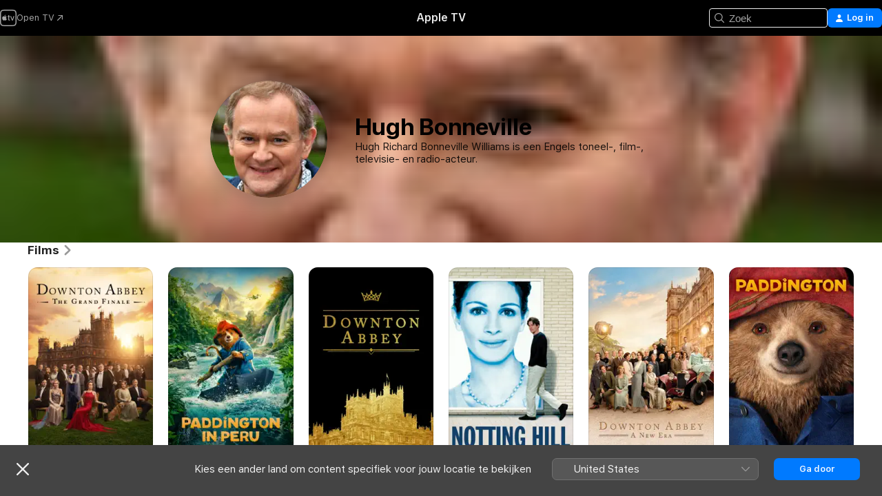

--- FILE ---
content_type: application/javascript
request_url: https://tv.apple.com/assets/translations~CGkUsan7Af.js
body_size: 18861
content:
const e={"AMP.Shared.AX.Close":"Sluit","AMP.Shared.AX.SignIn":"Log in","AMP.Shared.AccountMenu.Help":"Help","AMP.Shared.AccountMenu.Settings":"Instellingen","AMP.Shared.AccountMenu.SignOut":"Log uit","AMP.Shared.Add":"Voeg toe","AMP.Shared.AwayFromHomeBanner.AriaLabel":"Kies banner van land of regio","AMP.Shared.AwayFromHomeBanner.Heading":"Kies een ander land om content specifiek voor jouw locatie te bekijken","AMP.Shared.ContentA.Comma.ContentB":"@@contentA@@, @@contentB@@","AMP.Shared.ContextualMenu.AddToLibrary":"Voeg toe aan bibliotheek","AMP.Shared.ContextualMenu.DeleteFromLibrary":"Verwijder uit bibliotheek","AMP.Shared.ContextualMenu.Favorite":"Favoriet","AMP.Shared.ContextualMenu.HideLyricsPronunciation":"**AMP.Shared.ContextualMenu.HideLyricsPronunciation**","AMP.Shared.ContextualMenu.HideLyricsTranslations":"**AMP.Shared.ContextualMenu.HideLyricsTranslations**","AMP.Shared.ContextualMenu.PlayLast":"Speel als laatste","AMP.Shared.ContextualMenu.PlayNext":"Speel hierna af","AMP.Shared.ContextualMenu.Share":"Deel ","AMP.Shared.ContextualMenu.ShowLyricsPronunciation":"**AMP.Shared.ContextualMenu.ShowLyricsPronunciation**","AMP.Shared.ContextualMenu.ShowLyricsTranslations":"**AMP.Shared.ContextualMenu.ShowLyricsTranslations**","AMP.Shared.ContextualMenu.SuggestLess":"Raad minder aan","AMP.Shared.ContextualMenu.UndoSuggestLess":"Maak minder aanraden ongedaan","AMP.Shared.ContextualMenu.Unfavorite":"Favoriet ongedaan maken","AMP.Shared.ContextualSharing.CopyEmbedCode.Label":"Kopieer inbeddingscode","AMP.Shared.ContextualSharing.CopyEmbedCode.SuccessMessage":"Invoegcode gekopieerd","AMP.Shared.ContextualSharing.CopyLink.Label":"Kopieer link","AMP.Shared.ContextualSharing.CopyLink.SuccessMessage":"Link gekopieerd","AMP.Shared.ContextualSharing.Facebook":"Facebook","AMP.Shared.ContextualSharing.Twitter":"Twitter","AMP.Shared.Done":"Gereed","AMP.Shared.DropdownMenu.Continue":"Ga door","AMP.Shared.Edit":"Bewerk","AMP.Shared.Error.ItemNotFound":"De pagina die je zoekt is helaas niet gevonden.","AMP.Shared.Footer.AllRightsReserved":"Alle rechten voorbehouden.","AMP.Shared.Footer.Apple.Text":"Apple Inc.","AMP.Shared.Footer.Apple.URL":"https://www.apple.com/nl","AMP.Shared.Footer.CookiePolicy.Text":"Cookie-waarschuwing","AMP.Shared.Footer.CookiePolicy.URL":"https://www.apple.com/legal/privacy/nl/cookies/","AMP.Shared.Footer.CopyrightYear":"Copyright © @@year@@","AMP.Shared.Footer.TermsOfUse.Text":"Voorwaarden internetvoorziening","AMP.Shared.Footer.TermsOfUse.URL":"https://www.apple.com/nl/legal/internet-services/","AMP.Shared.JustAdded":"**AMP.Shared.JustAdded**","AMP.Shared.Library":"Bibliotheek","AMP.Shared.LocaleSwitcher.AfricaMiddleEastIndia":"Afrika, Midden-Oosten en India","AMP.Shared.LocaleSwitcher.AsiaPacific":"Azië, Stille Oceaan","AMP.Shared.LocaleSwitcher.Back":"Terug","AMP.Shared.LocaleSwitcher.Europe":"Europa","AMP.Shared.LocaleSwitcher.Heading":"Kies een land of regio","AMP.Shared.LocaleSwitcher.LatinAmericaCaribbean":"Latijns-Amerika en het Caribisch gebied","AMP.Shared.LocaleSwitcher.SeeAll":"Toon alle","AMP.Shared.LocaleSwitcher.SwitchLanguage":"Deze pagina is beschikbaar in het @@language@@","AMP.Shared.LocaleSwitcher.USCanada":"Verenigde Staten en Canada","AMP.Shared.NextPage":"Volgende pagina","AMP.Shared.PreviousPage":"Vorige pagina","AMP.Shared.SearchInput.Placeholder":"Zoek","AMP.Shared.SearchInput.Suggestions":"Suggesties","AMP.Shared.Truncate.More":"MEER","ASE.Shared.JustAdded":"Toegevoegd aan bibliotheek","ATV.EpisodeWithNumber":"AFLEVERING @@episodeNumber@@","Epic.Stage.Title.Featured.Content":"Uitgelichte content","FUSE.AX.UI.Close.Navigation":"Sluit navigatie","FUSE.AX.UI.Open.Navigation":"Open navigatie","FUSE.Common.ListDelimiter":",","FUSE.Error.AnErrorOccurred":"Er is een fout opgetreden.","FUSE.Error.TryAgain":"Probeer het opnieuw","FUSE.Explicit":"Expliciet","FUSE.ForYou.MyAccount":"Mijn account","FUSE.Loading":"Laden...","FUSE.Pause":"Pauze","FUSE.Play":"Speel af","FUSE.Search.Cancel":"Annuleer","FUSE.Search.In.Library":"Zoek in bibliotheek","FUSE.Search.Showing.Results":"Resultaten voor '<mark>@@searchText@@</mark>'","FUSE.Sorts.Ascending":"Oplopend","FUSE.Sorts.Descending":"Aflopend","MediaComponents.Common.Badge.Live":"LIVE","MediaComponents.Common.ListDelimiter":", ","MediaComponents.Explicit":"Expliciet materiaal","MediaComponents.Video.Preview":"PREVIEW","TV.ADCopy":"Audiodescriptie (AD) vertelt wat er op het scherm gebeurt, zodat slechtzienden en blinden meer context krijgen.","TV.AboutShelf":"Over","TV.Accessibility":"Toegankelijkheid","TV.Accessibility.Badges.PreviewItunesExtras":"Preview iTunes Extras","TV.Additional":"Extra","TV.Age":"leeftijd @@ageRating@@","TV.AgeRating":"@@ageRating@@+","TV.AlwaysOn":"altijd ingeschakeld","TV.AppleMusic.ChannelPage.ButtonLabel":"Open Apple Music","TV.Audio":"Audio","TV.AutoSubs.MutedAutoSubs.Note":"Ondertiteling is ingeschakeld wanneer het geluid uit staat","TV.AutoSubs.SkipBackAutoSubs.Note":"Ondertiteling is voor @@duration@@ seconden ingeschakeld","TV.Available":"Beschikbaar","TV.AvailableOnChannel":"Beschikbaar op @@channel@@","TV.AvailableToBuy":"Te koop voor @@price@@.","TV.AvailableToPreorder":"Vooruit te bestellen voor @@price@@.","TV.AvailableToRent":"Te huur voor @@price@@.","TV.Average":"Gemiddeld","TV.Banner.ComingSoon":"Verwacht op @@date@@","TV.Banner.DescriptionNotAvailable":"Er is nog geen beschrijving beschikbaar deze titel.","TV.BlackedOut":"Deze wedstrijd is live op @@channel@@, maar niet beschikbaar in jouw regio.","TV.BundlePurchase.Purchased":"Gekocht","TV.Button.AccountSettings":"Accountinstellingen","TV.Button.Add":"Voeg toe","TV.Button.AddToUpNext":"Zet in 'Volgende'","TV.Button.Added":"Toegevoegd","TV.Button.BroadcastOptions":"Wijzig taal","TV.Button.Browse":"Ontdek","TV.Button.Buy":"Koop","TV.Button.BuySeasons":"Koop seizoenen","TV.Button.BuySeasons.few":"Koop seizoenen","TV.Button.BuySeasons.many":"Koop seizoenen","TV.Button.BuySeasons.one":"Koop seizoen","TV.Button.BuySeasons.some":"Koop seizoenen","TV.Button.BuySeasons.zero":"Koop seizoenen","TV.Button.Cancel":"Annuleer","TV.Button.CatchUpToLive":"Maak inhaalslag","TV.Button.ChannelFree":"Geniet gratis van @@channelName@@","TV.Button.Connect":"Koppel","TV.Button.Connect.Disclaimer":"Er kan een abonnement vereist zijn","TV.Button.Continue":"Ga door","TV.Button.Done":"Gereed","TV.Button.Download":"Download","TV.Button.Explore":"Ontdek @@channelName@@","TV.Button.ExploreChannel":"Verken kanaal","TV.Button.ExploreGeneric":"Ontdek","TV.Button.FirstEpisode":"Eerste aflevering","TV.Button.Follow":"Volg","TV.Button.Follow.Name":"Volg @@name@@","TV.Button.FollowTeam":"Volg team","TV.Button.Following":"Volgend","TV.Button.Following.Name":"@@name@@ aan het volgen","TV.Button.FreeMonths":"Geniet @@count@@ maanden gratis","TV.Button.FreeMonths.few":"Geniet @@count@@ maanden gratis","TV.Button.FreeMonths.many":"Geniet @@count@@ maanden gratis","TV.Button.FreeMonths.one":"Geniet @@count@@ maand gratis","TV.Button.FreeMonths.some":"Geniet @@count@@ maanden gratis","TV.Button.FreeMonths.zero":"Geniet @@count@@ maanden gratis","TV.Button.FreeYears":"Geniet @@count@@ jaar gratis","TV.Button.FreeYears.few":"Geniet @@count@@ jaar gratis","TV.Button.FreeYears.many":"Geniet @@count@@ jaar gratis","TV.Button.FreeYears.one":"Geniet @@count@@ jaar gratis","TV.Button.FreeYears.some":"Geniet @@count@@ jaar gratis","TV.Button.FreeYears.zero":"Geniet @@count@@ jaar gratis","TV.Button.FullReplay":"Volledige herhaling","TV.Button.Game":"wedstrijd","TV.Button.Get":"Download","TV.Button.GoToShow":"Ga naar programma","TV.Button.LearnAboutVisionPro":"Over Apple Vision Pro","TV.Button.LearnMore":"Lees meer","TV.Button.MarkAllEpisodesAsWatched":"Markeer alle afleveringen als bekeken","TV.Button.MarkEpisodeAsWatched":"Markeer aflevering als bekeken","TV.Button.MarkEventAsWatched":"Markeer wedstrijd als bekeken","TV.Button.MarkMovieAsWatched":"Markeer film als bekeken","TV.Button.Match":"Wedstrijd","TV.Button.MoreInfo":"Meer informatie","TV.Button.NotNow":"Niet nu","TV.Button.Open":"Open","TV.Button.OpenIn":"Open in","TV.Button.Play":"Speel af","TV.Button.Play.Channel":"Speel af in @@channelName@@","TV.Button.PlayAgain":"Speel opnieuw af","TV.Button.PlayEpisode":"Speel aflevering af","TV.Button.PlayEpisodeAbbreviated":"Speel E@@episodeNumber@@ af","TV.Button.PlayFirstEpisode":"Speel eerste aflevering af","TV.Button.PlayFreeEpisode":"Speel gratis aflevering af","TV.Button.PlayFreeLiveGame":"Speel livewedstrijd af","TV.Button.PlayFreeMovie":"Speel gratis film af","TV.Button.PlayFreePostGame":"Speel gratis wedstrijd af","TV.Button.PlaySeasonEpisode":"Speel S@@seasonNumber@@ af, A@@episodeNumber@@","TV.Button.PreOrder":"Bestel vooruit @@buyPrice@@","TV.Button.RaceInThirty":"Race in 30","TV.Button.Recap":"Samenvatting","TV.Button.RedeemStudentOffer":"Wissel studentenaanbieding in","TV.Button.RemoveFromPlayHistory":"Verwijder uit 'Onlangs bekeken'","TV.Button.Rent":"Huur","TV.Button.RentAndWatchLater":"Huur en bekijk later","TV.Button.RentAndWatchNow":"Huur en bekijk nu","TV.Button.Resume":"Hervat","TV.Button.Resume.FullReplay":"Hervat volledige herhaling","TV.Button.Resume.RaceInThirty":"Hervat Race in 30","TV.Button.ResumeEpisode":"Vervolg aflevering","TV.Button.ResumeGame":"Hervat game","TV.Button.ResumeMatch":"Hervat wedstrijd","TV.Button.ResumeRecap":"Hervat samenvatting","TV.Button.ResumeSeasonEpisode":"Hervat S@@seasonNumber@@, A@@episodeNumber@@","TV.Button.SeeAll":"Bekijk alles","TV.Button.SignInOrCreateAccount":"Log in of maak Apple Account aan","TV.Button.SubscribeChannel":"Neem abonnement op @@channelName@@","TV.Button.SubscribeChannelFree":"Probeer @@channelName@@ gratis","TV.Button.SubscribeFree":"Probeer het gratis","TV.Button.Unfollow":"Ontvolg","TV.Button.Unfollow.Name":"Volg @@name@@ niet meer","TV.Button.UpNext.Add":"Zet in 'Volgende'","TV.Button.UpNext.InUpNext":"In 'Volgende'","TV.Button.UpNext.Remove":"Verwijder uit volgende","TV.Button.UpsellSignIn":"Al geabonneerd? Log in.","TV.Button.ViewDetails":"Bekijk gegevens","TV.Button.Watch":"Bekijk","TV.Button.WatchFromBeginning":"Kijk vanaf het begin","TV.Button.WatchFromBeginning.Feed":"Bekijk vanaf het begin (@@feed@@)","TV.Button.WatchGame":"Bekijk wedstrijd","TV.Button.WatchInMultiview":"Bekijk in meerdere weergaven","TV.Button.WatchLive":"Kijk live","TV.Button.WatchLive.Feed":"Bekijk live (@@feed@@)","TV.Button.WatchMatch":"Bekijk wedstrijd","TV.Button.WatchPreview":"Bekijk preview","TV.Button.WatchRecap":"Bekijk samenvatting","TV.Button.WatchReplay":"Bekijk herhaling","TV.Button.Watchlist.Add":"Voeg toe aan kijklijst","TV.Button.Watchlist.InWatchlist":"In kijklijst","TV.Button.Watchlist.Remove":"Verwijder uit kijklijst","TV.BuyCopy":"Deze film geeft toegang tot iTunes Extras. iOS 8, Apple TV 6.2, of Apple Music 11.3 op OS X 10.9.3 of Windows 7 is hiervoor minimaal vereist.","TV.BuyFor":"@@itemName@@ kopen voor @@price@@?","TV.BuyForPrice":"Koop @@buyPrice@@","TV.BuyFrom":"Koop vanaf @@buyPrice@@","TV.BuyOrRent":"Koop of huur","TV.BuyOrRentForPrice":"@@buyPrice@@ of @@rentPrice@@","TV.CCCopy":"'Bijschriften' betreft ondertiteling in de beschikbare taal waarbij meer informatie wordt gegeven dan alleen de dialoog.","TV.ChannelAllShelf":"Probeer Apple TV‑kanalen uit","TV.ChannelAvailableShelf":"Beschikbare Apple TV‑kanalen","TV.ChannelMyShelf":"Mijn kanalen","TV.Coming":"Verwacht","TV.ComingDateShortMonthDay":"Verwacht op @@date@@","TV.ComingDateShortMonthYear":"Verwacht op @@date@@","TV.ComingIn":"KOMT IN","TV.ComingInMonth":"Komt over @@date@@","TV.ComingMonth":"Verwacht","TV.ComingMonthDay":"Verwacht","TV.ComingMonthYear":"Verwacht","TV.ComingOn":"BINNENKORT","TV.ComingOnDay":"Verwacht op @@date@@","TV.ComingSoon":"Binnenkort verwacht","TV.ComingThisDayOfWeek":"Verwacht op @@date@@","TV.ComingThisFridayNextWeek":"Aanstaande vrijdag verwacht","TV.ComingThisFridayThisWeek":"Aanstaande vrijdag verwacht","TV.ComingThisMondayNextWeek":"Aanstaande maandag verwacht","TV.ComingThisMondayThisWeek":"Aanstaande maandag verwacht","TV.ComingThisSaturdayNextWeek":"Aanstaande zaterdag verwacht","TV.ComingThisSaturdayThisWeek":"Aanstaande zaterdag verwacht","TV.ComingThisSundayNextWeek":"Aanstaande zondag verwacht","TV.ComingThisSundayThisWeek":"Aanstaande zondag verwacht","TV.ComingThisThursdayNextWeek":"Aanstaande donderdag verwacht","TV.ComingThisThursdayThisWeek":"Aanstaande donderdag verwacht","TV.ComingThisTuesdayNextWeek":"Aanstaande dinsdag verwacht","TV.ComingThisTuesdayThisWeek":"Aanstaande dinsdag verwacht","TV.ComingThisWednesdayNextWeek":"Aanstaande woensdag verwacht","TV.ComingThisWednesdayThisWeek":"Aanstaande woensdag verwacht","TV.ComingYear":"Verwacht","TV.ComingYearAbbreviated":"Verwacht op @@date@@","TV.Confirmation.Account":"Account","TV.Confirmation.AudioLang1":"Audio: @@language@@","TV.Confirmation.AudioMore":"… en @@number@@ andere","TV.Confirmation.ChooseVersionsHeader":"Kies een versie","TV.Confirmation.DisclaimerRental":"Je hebt 30 dagen om met kijken te beginnen en 48 uur om de film af te kijken nadat je bent begonnen. Je kunt de gehuurde film downloaden op één apparaat en ook streamen op een ander.","TV.Confirmation.DisclaimerRentalExtras":"Deze filmhuur bevat geen iTunes Extras; deze zijn alleen beschikbaar voor films die in een hogere kwaliteit zijn aangeschaft.","TV.Confirmation.DisclaimerSeasonMultiPass":"Deze Multipas bevat de meest recente aflevering (indien beschikbaar) en de volgende 15 nieuwe afleveringen van dit programma.","TV.Confirmation.DisclaimerSeasonPass":"Deze Seizoenspas bevat alle huidige en toekomstige afleveringen van dit seizoen.","TV.Confirmation.RentDisclaimerRentalDays":"@@count@@ uur","TV.Confirmation.RentDisclaimerRentalDays.few":"@@count@@ uur","TV.Confirmation.RentDisclaimerRentalDays.many":"@@count@@ uur","TV.Confirmation.RentDisclaimerRentalDays.one":"@@count@@ uur","TV.Confirmation.RentDisclaimerRentalDays.some":"@@count@@ uur","TV.Confirmation.RentDisclaimerRentalDays.zero":"@@count@@ uur","TV.Confirmation.RentDisclaimerRentalHours":"@@count@@ uur","TV.Confirmation.RentDisclaimerRentalHours.few":"@@count@@ uur","TV.Confirmation.RentDisclaimerRentalHours.many":"@@count@@ uur","TV.Confirmation.RentDisclaimerRentalHours.one":"@@count@@ uur","TV.Confirmation.RentDisclaimerRentalHours.some":"@@count@@ uur","TV.Confirmation.RentDisclaimerRentalHours.zero":"@@count@@ uur","TV.Confirmation.SubtitlesLang1":"Ondertiteling: @@language@@","TV.Confirmation.SubtitlesMore":"...en nog@@number@@","TV.Confirmation.VersionsButton":"Andere versies","TV.Dialog.PlaybackModeSelector.Subtitle":"Welke versie wil je afspelen?","TV.Dialog.PlaybackModeSelector.Title":"Hoe wil je kijken?","TV.Dialog.StartOver.FeedSelector.Title":"Geselecteerde uitzending","TV.Dialog.StartOver.SelectedFeed":"Gekozen taal: @@feed@@","TV.Dialog.StreamSelector.Title":"Kies een taal","TV.Dialog.UpsellButton.SeeAllPlans":"Bekijk alle abonnementen","TV.Episode.Abbreviated":"Afl. @@episodeNumber@@","TV.EpisodeBundle.EpisodeOrdinal":"@@ordinal@@. @@title@@","TV.Episodes":"Afleveringen","TV.Error.ContentUnavailable":"Deze content is niet meer beschikbaar.","TV.Error.ErrorPageDescription":"Er is een probleem met het laden van deze content. Als dit voortduurt, controleer dan de internetverbinding.","TV.Error.ErrorPageTitle":"Content niet beschikbaar","TV.Error.Unexpected":"Er heeft zich een onverwachte fout voorgedaan.","TV.Extras.Button.PlayAllVideos":"Alles afspelen","TV.Extras.Button.Slideshow":"Diavoorstelling","TV.Extras.Dialog.Error.Description":"Het artikel dat je hebt aangevraagd is niet beschikbaar.","TV.Extras.Dialog.Error.Title":"iTunes Extras","TV.Extras.PreviewNotice":"Krijg de volledige ervaring \nmet HD-aankoop","TV.ExtrasShelf.Title":"Extras","TV.FavoriteTeams.Description":"Werk de teams bij die je volgt.","TV.FavoriteTeams.Title":"Jouw favoriete teams","TV.Favorites.EmptyDesc":"Voeg je favoriete teams toe om hun wedstrijden te zien in Volgende. We laten je ook weten als ze op het punt staan te gaan spelen of wanneer het erom spant.","TV.Favorites.Leagues":"Competities","TV.Favorites.MyFavTeams":"Mijn favoriete teams","TV.Favorites.PickTeams":"Kies je favoriete teams","TV.Favorites.PickTeams.Description":"We laten het je weten als de wedstrijd bijna begint, zodat je nooit iets mist.","TV.Favorites.Title":"Favorieten","TV.Formula1.Name":"Formule 1","TV.Fresh":"Fresh","TV.GameIsLive":"Deze wedstrijd is momenteel live","TV.Genre":"Genre","TV.Get":"Download","TV.GroupActivities.CannotSharePlayErrorTitle":"SharePlay niet mogelijk","TV.GroupActivities.NoAvailableSubscriptionErrorMessage":"Dit abonnement is niet meer beschikbaar via Apple TV‑kanalen","TV.GroupActivities.NoAvailableTransactionErrorMessage":"Deze titel is niet meer beschikbaar om te kopen of te huren","TV.GroupActivities.UnknownErrorAction":"OK","TV.HighMotion":"Veel beweging","TV.Hours":"@@uur@@u.","TV.HoursMinutes":"@@hr@@u. @@min@@min.","TV.HowToWatch":"Zo kijk je","TV.HowToWatch.Buy":"Koop","TV.HowToWatch.BuyEpisode":"Koop aflevering","TV.HowToWatch.BuyFromPrice":"Van @@price@@","TV.HowToWatch.BuyMultiSeasonPass":"Koop Multi-seizoenspas","TV.HowToWatch.BuyPrice":"Koop @@price@@","TV.HowToWatch.BuySeasonAllEpisodesNumber":"Koop alle afleveringen van seizoen @@seasonNumber@@","TV.HowToWatch.BuySeasonNumber":"Koop seizoen @@seasonNumber@@","TV.HowToWatch.BuySeasonPassNumber":"Koop pas voor seizoen @@seasonNumber@@","TV.HowToWatch.BuySeasons":"Koop seizoenen","TV.HowToWatch.ChannelSubscription":"Abonnement op kanaal","TV.HowToWatch.CompleteSeason":"Maak seizoen compleet","TV.HowToWatch.CompleteSeasonNumber":"Maak seizoen @@seasonNumber@@ compleet","TV.HowToWatch.CompleteSeasonPassNumber":"Maak pas voor seizoen @@seasonNumber@@ compleet","TV.HowToWatch.Get":"Bekijk","TV.HowToWatch.GetApp":"Bekijk @@appName@@‑app","TV.HowToWatch.GetAppName":"Download @@appName@@","TV.HowToWatch.GetEpisode":"Bekijk aflevering","TV.HowToWatch.LiveNow":"Nu Live","TV.HowToWatch.MultiSeasonPass":"Multi-seizoenspas","TV.HowToWatch.Open":"Open","TV.HowToWatch.OpenIn":"Open met","TV.HowToWatch.OpenInApp":"Open in @@appName@@-app.","TV.HowToWatch.OpenInAppName":"Open in @@appName@@","TV.HowToWatch.OpenPunchoutChannel":"Open @@channelName@@","TV.HowToWatch.Play":"Speel af","TV.HowToWatch.PreOrder":"Bestel vooruit","TV.HowToWatch.PreOrdered":"Vooruitbesteld","TV.HowToWatch.Rent":"Huur","TV.HowToWatch.RentPrice":"Huur @@price@@","TV.HowToWatch.ReplaysAvailableSoon":"Herhalingen binnenkort beschikbaar","TV.HowToWatch.Resume":"Ga door","TV.HowToWatch.SeasonAllEpisodesNumber":"Alle afleveringen seizoen @@seasonNumber@@","TV.HowToWatch.SeasonNumber":"Seizoen @@seasonNumber@@","TV.HowToWatch.SeasonNumberRange":"Seizoen @@seasonNumberRange@@","TV.HowToWatch.SeasonPassNumber":"Pas voor seizoen@@seasonNumber@@","TV.HowToWatch.Seasons":"Seizoenen","TV.HowToWatch.SeasonsNumberRange":"Seizoenen @@seasonNumberRange@@","TV.HowToWatch.SubTitle.Purchased":"Gekocht","TV.HowToWatch.SubTitle.Rent":"30 dagen om te kijken","TV.HowToWatch.SubTitle.Rented":"Gehuurd","TV.HowToWatch.SubTitle.iTunesExtras":"iTunes Extras inbegrepen","TV.HowToWatch.SubscribeChannel":"Neem abonnement op @@channelName@@","TV.HowToWatch.SubscribeChannelFree":"Probeer @@channelName@@","TV.HowToWatch.SubscribeChannelPriceTitleDay":"@@price@@⁠/⁠dag","TV.HowToWatch.SubscribeChannelPriceTitleMonth":"@@price@@⁠/⁠maand","TV.HowToWatch.SubscribeChannelPriceTitleYear":"@@price@@⁠/⁠jaar","TV.HowToWatch.Subscribed":"Geabonneerd","TV.HowToWatch.SubscribedChannel":"Speel af met @@channelName@@","TV.HowToWatch.SubscribedChannelPlay":"Speel af","TV.HowToWatch.Update":"Update","TV.HowToWatch.VersionsButtonText":"@@count@@ versies","TV.HowToWatch.VersionsButtonText.few":"@@count@@ versies","TV.HowToWatch.VersionsButtonText.many":"@@count@@ versies","TV.HowToWatch.VersionsButtonText.one":"@@count@@ versie","TV.HowToWatch.VersionsButtonText.some":"@@count@@ versies","TV.HowToWatch.VersionsButtonText.zero":"@@count@@ versies","TV.HowToWatch.VersionsFocusText":"@@count@@ versies","TV.HowToWatch.VersionsFocusText.few":"@@count@@ versies","TV.HowToWatch.VersionsFocusText.many":"@@count@@ versies","TV.HowToWatch.VersionsFocusText.one":"@@count@@ versie","TV.HowToWatch.VersionsFocusText.some":"@@count@@ versies","TV.HowToWatch.VersionsFocusText.zero":"@@count@@ versies","TV.HowToWatch.WatchMovie":"Bekijk film","TV.Hud.AddedFreeDays":"@@count@@ dagen gratis toegevoegd","TV.Hud.AddedFreeDays.few":"@@count@@ dagen gratis toegevoegd","TV.Hud.AddedFreeDays.many":"@@count@@ dagen gratis toegevoegd","TV.Hud.AddedFreeDays.one":"@@count@@ dag gratis toegevoegd","TV.Hud.AddedFreeDays.some":"@@count@@ dagen gratis toegevoegd","TV.Hud.AddedFreeDays.zero":"@@count@@ dagen gratis toegevoegd","TV.Hud.AddedFreeMonths":"@@count@@ maanden gratis toegevoegd","TV.Hud.AddedFreeMonths.few":"@@count@@ maanden gratis toegevoegd","TV.Hud.AddedFreeMonths.many":"@@count@@ maanden gratis toegevoegd","TV.Hud.AddedFreeMonths.one":"@@count@@ maand gratis toegevoegd","TV.Hud.AddedFreeMonths.some":"@@count@@ maanden gratis toegevoegd","TV.Hud.AddedFreeMonths.zero":"@@count@@ maanden gratis toegevoegd","TV.Hud.AddedFreeYears":"@@count@@ jaar gratis toegevoegd","TV.Hud.AddedFreeYears.few":"@@count@@ jaar gratis toegevoegd","TV.Hud.AddedFreeYears.many":"@@count@@ jaar gratis toegevoegd","TV.Hud.AddedFreeYears.one":"@@count@@ jaar gratis toegevoegd","TV.Hud.AddedFreeYears.some":"@@count@@ jaar gratis toegevoegd","TV.Hud.AddedFreeYears.zero":"@@count@@ jaar gratis toegevoegd","TV.Hud.KeepWatchingChannel":"Blijf kijken naar @@channelName@@","TV.Hud.StartWatching":"Je kunt nu gaan kijken.","TV.Hud.Subscribed.Generic":"Geabonneerd","TV.Hud.SubscribedToChannel":"Geabonneerd op @@channelName@@","TV.Hud.TitleAppleTVPlusOfferRedeemed":"Je hebt nu toegang tot Apple TV","TV.Hud.TitleAppleTVPlusOfferRedeemed_tvOS":"Apple TV toegevoegd","TV.Immersive":"Meeslepend","TV.InTheatersNow":"Nu in de bioscoop","TV.ItunesExtras":"iTunes Extras","TV.Languages":"Talen","TV.LinkFailureDescription":"Er zijn fouten opgetreden bij het openen van deze link. Wacht even en probeer het dan opnieuw.","TV.LinkFailureTitle":"Link openen mislukt","TV.LinkSoftwareUpdateDescription":"Om deze pagina op Apple TV te bekijken, moet je bijwerken naar de nieuwste versie van iOS.","TV.LinkSoftwareUpdateTitle":"iOS-update vereist","TV.LocalNotifications.AppInstallComplete.Body":"Tik om @@contentName@@ af te spelen.","TV.LocalNotifications.AppInstallComplete.Title":"@@appName@@ is gereed","TV.LocalNotificationsAlert.Body":"Ontvang relevante waarschuwingen. Beheer dit in 'Instellingen'.","TV.LocalNotificationsAlert.Title":"TV-notificatie","TV.Location.SettingsPrompt.ButtonTitle.Sports":"Geef toegang","TV.Location.SettingsPrompt.CancelTitle.Sports":"Sta niet toe","TV.Location.SettingsPrompt.Message.Sports":"Turn on Location Services for the TV app in Settings to determine which games are available to you and to receive relevant ads.","TV.Location.SettingsPrompt.Title.Sports":'Location Needed"',"TV.LocationBlackedOut":"Locatie black-out","TV.MediaShowcase.BonusGenre":"Bonus","TV.MediaShowcase.ExtraGenre":"Extra","TV.MediaShowcase.GotoChannel":"Ga naar kanaal","TV.MediaShowcase.GotoEpisode":"Ga naar aflevering","TV.MediaShowcase.GotoGame":"Ga naar wedstrijd","TV.MediaShowcase.GotoMatch":"Ga naar wedstrijd","TV.MediaShowcase.GotoMovie":"Ga naar film","TV.MediaShowcase.GotoShow":"Ga naar programma","TV.MediaShowcase.InterviewGenre":"Interview","TV.MediaShowcase.ItemTypeEpisode":"Aflevering","TV.MediaShowcase.ItemTypeMovie":"Film","TV.MediaShowcase.ItemTypeShow":"Tv-programma","TV.MediaShowcase.KeyPlaysGenre":"Hoogtepunt","TV.MediaShowcase.LongPressDisclaimer":"Houd ingedrukt voor opties.","TV.MediaShowcase.MoreInfo":"Meer informatie","TV.MediaShowcase.NotableMomentGenre":"Noemenswaardig moment","TV.MediaShowcase.OpenTV":"**TV.MediaShowcase.OpenTV**","TV.MediaShowcase.Options":"Opties","TV.MediaShowcase.PlayTrailer":"Speel trailer af","TV.MediaShowcase.PressConferenceGenre":"Persconferentie","TV.MediaShowcase.PreviewGenre":"Preview","TV.MediaShowcase.PromotionalGenre":"Promotioneel","TV.Minutes":"@@min@@min.","TV.Movie":"Film","TV.MovieBundle.Buy":"Koop @@price@@","TV.MovieBundle.ShelfTitle":"Inbegrepen in deze verzamelingen","TV.Notification.TeamAdded":"@@teamName@@ toegevoegd","TV.Notification.TeamRemoved":"@@teamName@@ verwijderd","TV.OfferSheet.Buy.HeaderTitle":"Koop @@contentTitle@@","TV.OfferSheet.Punchout.HeaderTitle":"Bekijk @@contentTitle@@","TV.OfferSheet.Show.BuyEpisode":"Koop aflevering","TV.OfferSheet.Show.BuySeason":"Koop seizoen","TV.OfferSheet.Versions.HeaderTitle":"Versies","TV.OtherGames":"Andere wedstrijden","TV.Person.Born":"Geboren @@date@@","TV.Person.SnapshotUrlText":"@@title@@ op Apple","TV.Play":"Speel af","TV.Playback.Duration.Hours":"@@hr@@ u.","TV.Playback.Duration.HoursMinutes":"@@hr@@ u. @@min@@ min.","TV.Playback.Duration.Minutes":"@@min@@ min.","TV.Playback.Watching":"Kijken","TV.Popover.Sharing.Episode":"Aflevering delen...","TV.Popover.Sharing.Generic":"Delen...","TV.Popover.Sharing.Movie":"Film delen...","TV.Popover.Sharing.Show":"Tv-programma delen...","TV.Popover.Sharing.Sport":"Delen...","TV.PostPlay.SubscribeToKeepWatching":"Abonneer je om te blijven kijken","TV.PreOrderCopy":"Bestel vooruit @@itemName@@","TV.PreOrderFor":"@@itemName@@ vooruitbestellen voor @@price@@?","TV.Preview":"Preview","TV.Primary":"Origineel","TV.Punchout":"Open met...","TV.Rated":"Beoordeeld","TV.ReaderMode.Description.Authenticated.Channel.3PTV":"In-app aankopen zijn niet toegestaan op dit apparaat. Je kunt je abonneren op @@channel@@ in de Apple TV-app op iPhone, iPad en andere streamingapparaten.","TV.ReaderMode.Description.Authenticated.MLS":"Je kunt je abonneren op MLS Season Pass via tv.apple.com/mls.","TV.ReaderMode.Description.Authenticated.MLS.3PTV":"In-app aankopen zijn niet toegestaan op dit apparaat. Je kunt je abonneren in de Apple TV-app op iPhone, iPad en andere streamingapparaten. Of abonneer je op MLS via tv.apple.com/offer/mls.","TV.ReaderMode.Description.Authenticated.PurchasesAndRentals.3PTV":"In-app aankopen zijn niet toegestaan op dit apparaat. Om hier te kijken, moet je deze film of aflevering hebben gekocht of gehuurd op een Apple apparaat.","TV.ReaderMode.Description.Authenticated.TVPlus":"Je kunt je abonneren op Apple TV via tv.apple.com.","TV.ReaderMode.Description.Authenticated.TVPlus.3PTV":"In-app aankopen zijn niet toegestaan op dit apparaat. Om hier te kijken, moet je met een Apple apparaat op Apple TV zijn geabonneerd.","TV.ReaderMode.Description.Unauthenticated.Channel.3PTV":"Als je al geabonneerd bent op @@channel@@, log dan in. Je kunt je abonneren in de Apple TV-app op iPhone, iPad en andere streamingapparaten.","TV.ReaderMode.Description.Unauthenticated.MLS":"Je kunt je abonneren op MLS Season Pass op tv.apple.com/mls.","TV.ReaderMode.Description.Unauthenticated.MLS.3PTV":"Als je al geabonneerd bent, log dan in. Je kunt je abonneren in de Apple TV-app op iPhone, iPad en andere streamingapparaten. Of abonneer je op Apple TV via tv.apple.com/offer/mls.","TV.ReaderMode.Description.Unauthenticated.PurchasesAndRentals.3PTV":"In-app aankopen zijn niet toegestaan op dit apparaat, maar je kunt wel materiaal kijken dat je met je Apple Account hebt gekocht of gehuurd. Log in voor toegang.","TV.ReaderMode.Description.Unauthenticated.TVPlus":"Je kunt je abonneren op Apple TV via tv.apple.com.","TV.ReaderMode.Description.Unauthenticated.TVPlus.3PTV":"In-app aankopen zijn niet toegestaan op dit apparaat, maar je kunt wel Apple TV kijken als je al bent geabonneerd met je Apple Account. Log in voor toegang.","TV.Released":"Uitgebracht","TV.RentFor":"@@itemName@@ huren voor @@price@@?","TV.RentForPrice":"Huur @@rentPrice@@","TV.Rental.FutureDate":"Beschikbaar voor verhuur @@date@@","TV.Reviews":"Recensies","TV.Role.Actor":"Acteur","TV.Role.Advisor":"Adviseur","TV.Role.Anchor":"Presentator","TV.Role.As":"Als @@character@@","TV.Role.Cast":"Cast","TV.Role.Creator":"Maker","TV.Role.Director":"Regisseur","TV.Role.Guest":"Gast","TV.Role.GuestStar":"Gastoptreden","TV.Role.Host":"Host","TV.Role.Music":"Muziek","TV.Role.Narrator":"Verteller","TV.Role.Other":"Overig","TV.Role.Performer":"Artiest","TV.Role.Producer":"Producent","TV.Role.Self":"Zichzelf","TV.Role.Starring":"In de hoofdrol","TV.Role.Voice":"Stem","TV.Role.Writer":"Schrijver","TV.Rotten":"Rotten","TV.RottenTomatoesPercent":"@@percent@@%","TV.Runtime":"Lengte","TV.SDHCopy":"Ondertiteling voor doven en slechthorenden (O.D.S) betreft ondertitels in de oorspronkelijke taal met extra relevante informatie die verder strekt dan alleen de dialoog.","TV.Scores.Baseball.Bottom.Inning.Glyph":"▼ @@inning@@","TV.Scores.Baseball.Delayed.Inning":"@@inning@@ vertraagd","TV.Scores.Baseball.Postponed":"Opgeschort","TV.Scores.Baseball.Top.Inning.Glyph":"▲ @@inning@@","TV.Scores.End":"Einde","TV.Scores.End.iOS":"Einde @@ordinal@@@@separator@@","TV.Scores.EndOfHalf.First":"Einde eerste helft","TV.Scores.EndOfHalf.Second":"Einde tweede helft","TV.Scores.EndOfPeriod.First":"Einde eerste periode","TV.Scores.EndOfPeriod.Fourth":"Einde vierde periode","TV.Scores.EndOfPeriod.Second":"Einde tweede periode","TV.Scores.EndOfPeriod.Third":"Einde derde periode","TV.Scores.EndOfQuarter.First":"Einde eerste kwart","TV.Scores.EndOfQuarter.Fourth":"Einde vierde kwart","TV.Scores.EndOfQuarter.Second":"Einde tweede kwart","TV.Scores.EndOfQuarter.Third":"Einde derde kwart","TV.Scores.ExtraTime":"Blessuretijd","TV.Scores.ExtraTime.Clock":"@@time@@ in blessuretijd","TV.Scores.ExtraTime.Short":"BT","TV.Scores.Final":"Eindstand","TV.Scores.FinalScore":"Eindstand","TV.Scores.FinalScoreFrom":"Einduitslag van @@time@@","TV.Scores.FinalScoreFrom.One":"Einduitslag van @@time@@","TV.Scores.Fulltime":"Einde wedstrijd","TV.Scores.Fulltime.Short":"EW","TV.Scores.Halftime":"Rust","TV.Scores.Halftime.Short":"Rust","TV.Scores.Ordinal.Alternate.Baseball.Eighteenth":"18e","TV.Scores.Ordinal.Alternate.Baseball.Eighth":"8e","TV.Scores.Ordinal.Alternate.Baseball.Eleventh":"11e","TV.Scores.Ordinal.Alternate.Baseball.Fifteenth":"15e","TV.Scores.Ordinal.Alternate.Baseball.Fifth":"5e","TV.Scores.Ordinal.Alternate.Baseball.First":"1e","TV.Scores.Ordinal.Alternate.Baseball.Fourteenth":"14e","TV.Scores.Ordinal.Alternate.Baseball.Fourth":"4e","TV.Scores.Ordinal.Alternate.Baseball.Nineteenth":"19e","TV.Scores.Ordinal.Alternate.Baseball.Ninth":"9e","TV.Scores.Ordinal.Alternate.Baseball.Second":"2e","TV.Scores.Ordinal.Alternate.Baseball.Seventeenth":"17e","TV.Scores.Ordinal.Alternate.Baseball.Seventh":"7e","TV.Scores.Ordinal.Alternate.Baseball.Sixteenth":"16e","TV.Scores.Ordinal.Alternate.Baseball.Sixth":"6e","TV.Scores.Ordinal.Alternate.Baseball.Tenth":"10e","TV.Scores.Ordinal.Alternate.Baseball.Third":"3e","TV.Scores.Ordinal.Alternate.Baseball.Thirtienth":"13e","TV.Scores.Ordinal.Alternate.Baseball.Thirtieth":"30e","TV.Scores.Ordinal.Alternate.Baseball.Twelfth":"12e","TV.Scores.Ordinal.Alternate.Baseball.Twentieth":"20e","TV.Scores.Ordinal.Alternate.Baseball.Twenty-Eighth":"28e","TV.Scores.Ordinal.Alternate.Baseball.Twenty-Fifth":"25e","TV.Scores.Ordinal.Alternate.Baseball.Twenty-First":"21e","TV.Scores.Ordinal.Alternate.Baseball.Twenty-Fourth":"24e","TV.Scores.Ordinal.Alternate.Baseball.Twenty-Ninth":"29e","TV.Scores.Ordinal.Alternate.Baseball.Twenty-Second":"22e","TV.Scores.Ordinal.Alternate.Baseball.Twenty-Seventh":"27e","TV.Scores.Ordinal.Alternate.Baseball.Twenty-Sixth":"26e","TV.Scores.Ordinal.Alternate.Baseball.Twenty-Third":"23e","TV.Scores.Ordinal.Eighteenth":"18e","TV.Scores.Ordinal.Eighth":"8th","TV.Scores.Ordinal.Eleventh":"11e","TV.Scores.Ordinal.Fifteenth":"15e","TV.Scores.Ordinal.Fifth":"5e","TV.Scores.Ordinal.First":"1e","TV.Scores.Ordinal.Fourteenth":"14e","TV.Scores.Ordinal.Fourth":"4e","TV.Scores.Ordinal.Nineteenth":"19e","TV.Scores.Ordinal.Ninth":"9e","TV.Scores.Ordinal.Second":"2e","TV.Scores.Ordinal.Seventeenth":"17e","TV.Scores.Ordinal.Seventh":"7e","TV.Scores.Ordinal.Sixteenth":"16e","TV.Scores.Ordinal.Sixth":"6e","TV.Scores.Ordinal.Tenth":"10e","TV.Scores.Ordinal.Third":"3e","TV.Scores.Ordinal.Thirtienth":"13e","TV.Scores.Ordinal.Thirtieth":"30e","TV.Scores.Ordinal.Twelfth":"12e","TV.Scores.Ordinal.Twentieth":"20e","TV.Scores.Ordinal.Twenty-Eighth":"28e","TV.Scores.Ordinal.Twenty-Fifth":"25e","TV.Scores.Ordinal.Twenty-First":"21e","TV.Scores.Ordinal.Twenty-Fourth":"24e","TV.Scores.Ordinal.Twenty-Ninth":"29e","TV.Scores.Ordinal.Twenty-Second":"22e","TV.Scores.Ordinal.Twenty-Seventh":"27e","TV.Scores.Ordinal.Twenty-Sixth":"26e","TV.Scores.Ordinal.Twenty-Third":"23e","TV.Scores.Overtime":"Verlenging","TV.Scores.Overtime.Clock":"@@time@@ in verlenging","TV.Scores.Overtime.Short":"Verl.","TV.Scores.Overtime.Short.Fifth":"5e verl.","TV.Scores.Overtime.Short.First":"1e verl.","TV.Scores.Overtime.Short.Fourth":"4e verl.","TV.Scores.Overtime.Short.Second":"2e verl.","TV.Scores.Overtime.Short.Seventh":"7e verl.","TV.Scores.Overtime.Short.Sixth":"6e verl.","TV.Scores.Overtime.Short.Third":"3e verl.","TV.Scores.Penalties.Navigation":"STRS","TV.Scores.Shootout":"Strafschoppen","TV.Scores.Shootout.PENS":"STRS @@score@@","TV.Scores.Shootout.Pens":"Penalty’s @@score@@","TV.Scores.TimeInHalf.First":"@@time@@ in de 1e helft","TV.Scores.TimeInHalf.Second":"@@time@@ in de 2e helft","TV.Scores.TimeInPeriod.First":"@@time@@ in de 1e periode","TV.Scores.TimeInPeriod.Fourth":"@@time@@ in de 4e periode","TV.Scores.TimeInPeriod.Second":"@@time@@ in de 2e periode","TV.Scores.TimeInPeriod.Third":"@@time@@ in de 3e periode","TV.Scores.TimeInQuarter.First":"@@time@@ in het 1e kwart","TV.Scores.TimeInQuarter.Fourth":"@@time@@ in het 4e kwart","TV.Scores.TimeInQuarter.Second":"@@time@@ in het 2e kwart","TV.Scores.TimeInQuarter.Third":"@@time@@ in het 3e kwart","TV.Search":"Zoek","TV.Search.NoResultsFound":"We hebben niets gevonden voor '@@itemName@@'. Probeer iets anders.","TV.SeasonEpisode.Abbreviated":"S@@seasonNumber@@, A@@episodeNumber@@","TV.SeasonEpisodeEpisodeTitle.AbbreviatedWithSeparator":"S@@seasonNumber@@, A@@episodeNumber@@ @@separator@@ @@episodeTitle@@","TV.SeasonEpisodeNumbers":"Seizoen @@seasonNumber@@, aflevering @@episodeNumber@@","TV.SeasonEpisodeNumbersAndShowName":"S@@seasonNumber@@, A@@episodeNumber@@ @@showName@@","TV.SeasonNumberAndShowName":"S@@seasonNumber@@, @@showName@@","TV.SeasonTitle.Abbreviated":"Seizoen @@seasonNumber@@","TV.SeasonTitleEpisodeEpisodeTitle.AbbreviatedWithSeparator":"@@seasonTitle@@ A@@episodeNumber@@ @@separator@@ @@episodeTitle@@","TV.SeasonsCount":"@@count@@ seizoenen","TV.SeasonsCount.few":"@@count@@ seizoenen","TV.SeasonsCount.many":"@@count@@ seizoenen","TV.SeasonsCount.one":"@@count@@ seizoen","TV.SeasonsCount.some":"@@count@@ seizoenen","TV.SeasonsCount.zero":"@@count@@ seizoenen","TV.Separator":",","TV.Sports":"Sport","TV.Sports.Away":"Uit","TV.Sports.Badge.ReAir":"OPNIEUW UITZENDEN","TV.Sports.Home":"Thuis","TV.Sports.WatchLive.TeamDisplayName":"@@teamName@@ (@@homeOrAway@@)","TV.StoreDemo.PlaybackAlertDescription":"Dit programma of deze film van @@channel@@ is niet beschikbaar in de Store. Bekijk het op je persoonlijke apparaat met de Apple TV‑app.","TV.StoreDemo.PlaybackAlertTitle":"Nu beschikbaar op @@channel@@","TV.StoreDemo.PurchaseAlertDescription":"Je kunt geen aankopen doen op dit apparaat in de Store.","TV.StoreDemo.PurchaseAlertTitle":"Aankopen niet mogelijk","TV.Studio":"Studio","TV.SubDisclaimerDaysFreeMonthPrice":"@@duration@@ dagen gratis, daarna @@price@@⁠/⁠maand","TV.SubDisclaimerDaysFreeMonthPrice.few":"@@duration@@ dagen gratis, daarna @@price@@⁠/⁠maand","TV.SubDisclaimerDaysFreeMonthPrice.many":"@@duration@@ dagen gratis, daarna @@price@@⁠/⁠maand","TV.SubDisclaimerDaysFreeMonthPrice.one":"@@duration@@ dag gratis, daarna @@price@@⁠/⁠maand","TV.SubDisclaimerDaysFreeMonthPrice.some":"@@duration@@ dagen gratis, daarna @@price@@⁠/⁠maand","TV.SubDisclaimerDaysFreeMonthPrice.zero":"@@duration@@ dagen gratis, daarna @@price@@⁠/⁠maand","TV.SubDisclaimerDaysFreeThenMonthPriceOrAnnual":"@@duration@@ dagen gratis, daarna @@price@@/maand of de prijs van een jaarabonnement","TV.SubDisclaimerDaysFreeThenMonthPriceOrAnnual.few":"@@duration@@ dagen gratis, daarna @@price@@/maand of de prijs van een jaarabonnement","TV.SubDisclaimerDaysFreeThenMonthPriceOrAnnual.many":"@@duration@@ dagen gratis, daarna @@price@@/maand of de prijs van een jaarabonnement","TV.SubDisclaimerDaysFreeThenMonthPriceOrAnnual.one":"@@duration@@ dag gratis, daarna @@price@@/maand of de prijs van een jaarabonnement","TV.SubDisclaimerDaysFreeThenMonthPriceOrAnnual.some":"@@duration@@ dagen gratis, daarna @@price@@/maand of de prijs van een jaarabonnement","TV.SubDisclaimerDaysFreeThenMonthPriceOrAnnual.zero":"@@duration@@ dagen gratis, daarna @@price@@/maand of de prijs van een jaarabonnement","TV.SubDisclaimerDaysFreeYearPrice":"@@duration@@ dagen gratis, daarna @@price@@/jaar","TV.SubDisclaimerDaysFreeYearPrice.few":"@@duration@@ dagen gratis, daarna @@price@@/jaar","TV.SubDisclaimerDaysFreeYearPrice.many":"@@duration@@ dagen gratis, daarna @@price@@/jaar","TV.SubDisclaimerDaysFreeYearPrice.one":"@@duration@@ dag gratis, daarna @@price@@/jaar","TV.SubDisclaimerDaysFreeYearPrice.some":"@@duration@@ dagen gratis, daarna @@price@@/jaar","TV.SubDisclaimerDaysFreeYearPrice.zero":"@@duration@@ dagen gratis, daarna @@price@@/jaar","TV.SubDisclaimerMonthsFreeMonthPrice":"@@duration@@ maand gratis, daarna @@price@@⁠ per maand","TV.SubDisclaimerMonthsFreeMonthPrice.few":"@@duration@@ maanden gratis, daarna @@price@@⁠/⁠maand","TV.SubDisclaimerMonthsFreeMonthPrice.many":"@@duration@@ maanden gratis, daarna @@price@@⁠/⁠maand","TV.SubDisclaimerMonthsFreeMonthPrice.one":"@@duration@@ maand gratis, daarna @@price@@⁠ per maand","TV.SubDisclaimerMonthsFreeMonthPrice.some":"@@duration@@ maanden gratis, daarna @@price@@⁠/⁠maand","TV.SubDisclaimerMonthsFreeMonthPrice.zero":"@@duration@@ maanden gratis, daarna @@price@@⁠/⁠maand","TV.SubDisclaimerMonthsFreeThenMonthPriceOrAnnual":"@@duration@@ maanden gratis, daarna @@price@@/maand of de prijs van een jaarabonnement","TV.SubDisclaimerMonthsFreeThenMonthPriceOrAnnual.few":"@@duration@@ maanden gratis, daarna @@price@@/maand of de prijs van een jaarabonnement","TV.SubDisclaimerMonthsFreeThenMonthPriceOrAnnual.many":"@@duration@@ maanden gratis, daarna @@price@@/maand of de prijs van een jaarabonnement","TV.SubDisclaimerMonthsFreeThenMonthPriceOrAnnual.one":"@@duration@@ maand gratis, daarna @@price@@/maand of de prijs van een jaarabonnement","TV.SubDisclaimerMonthsFreeThenMonthPriceOrAnnual.some":"@@duration@@ maanden gratis, daarna @@price@@/maand of de prijs van een jaarabonnement","TV.SubDisclaimerMonthsFreeThenMonthPriceOrAnnual.zero":"@@duration@@ maanden gratis, daarna @@price@@/maand of de prijs van een jaarabonnement","TV.SubDisclaimerMonthsFreeYearPrice":"@@duration@@ maanden gratis, daarna @@price@@/jaar","TV.SubDisclaimerMonthsFreeYearPrice.few":"@@duration@@ maanden gratis, daarna @@price@@/jaar","TV.SubDisclaimerMonthsFreeYearPrice.many":"@@duration@@ maanden gratis, daarna @@price@@/jaar","TV.SubDisclaimerMonthsFreeYearPrice.one":"@@duration@@ maand gratis, daarna @@price@@/jaar","TV.SubDisclaimerMonthsFreeYearPrice.some":"@@duration@@ maanden gratis, daarna @@price@@/jaar","TV.SubDisclaimerMonthsFreeYearPrice.zero":"@@duration@@ maanden gratis, daarna @@price@@/jaar","TV.SubDisclaimerResumesAfterDaysFree":"Facturering wordt hervat na @@count@@ dagen gratis.","TV.SubDisclaimerResumesAfterDaysFree.few":"@@count@@ dagen","TV.SubDisclaimerResumesAfterDaysFree.many":"@@count@@ dagen","TV.SubDisclaimerResumesAfterDaysFree.one":"Facturering wordt hervat na @@count@@ dag gratis.","TV.SubDisclaimerResumesAfterDaysFree.some":"@@count@@ dagen","TV.SubDisclaimerResumesAfterDaysFree.zero":"@@count@@ dagen","TV.SubDisclaimerResumesAfterMonthsFree":"Facturering wordt hervat na @@count@@ maanden gratis.","TV.SubDisclaimerResumesAfterMonthsFree.few":"@@count@@ maanden","TV.SubDisclaimerResumesAfterMonthsFree.many":"@@count@@ maanden","TV.SubDisclaimerResumesAfterMonthsFree.one":"Facturering wordt hervat na @@count@@ maand gratis.","TV.SubDisclaimerResumesAfterMonthsFree.some":"@@count@@ maanden","TV.SubDisclaimerResumesAfterMonthsFree.zero":"@@count@@ maanden","TV.SubDisclaimerUnverifiedAutoRenewsMonthPrice":"Als je niet aantoonbaar student bent, wordt het voor @@price@@ per maand verlengd.","TV.SubDisclaimerUnverifiedAutoRenewsYearPrice":"Als je niet aantoonbaar student bent, wordt het voor @@price@@ per jaar verlengd.","TV.Subscribe":"Abonneer","TV.SubscribeNow":"Abonneer nu","TV.SubscribeToWatch":"Abonneer om te kijken","TV.Subtitles":"Ondertiteling","TV.TVShow":"Tv-programma","TV.TextBadge.Live":"Live","TV.ThisDayOfWeek":"Aanstaande @@date@@","TV.ThisFridayNextWeek":"Aanstaande vrijdag","TV.ThisFridayThisWeek":"Aanstaande vrijdag","TV.ThisMondayNextWeek":"Aanstaande maandag","TV.ThisMondayThisWeek":"Aanstaande maandag","TV.ThisSaturdayNextWeek":"Aanstaande zaterdag","TV.ThisSaturdayThisWeek":"Aanstaande zaterdag","TV.ThisSundayNextWeek":"Aanstaande zondag","TV.ThisSundayThisWeek":"Aanstaande zondag","TV.ThisThursdayNextWeek":"Aanstaande donderdag","TV.ThisThursdayThisWeek":"Aanstaande donderdag","TV.ThisTuesdayNextWeek":"Aanstaande dinsdag","TV.ThisTuesdayThisWeek":"Aanstaande dinsdag","TV.ThisWednesdayNextWeek":"Aanstaande woensdag","TV.ThisWednesdayThisWeek":"Aanstaande woensdag","TV.Time.Day":"@@day@@ om @@time@@","TV.Time.Day.On":"@@day@@ om @@time@@ op @@channel@@","TV.Time.Hr":"@@count@@ u.","TV.Time.Hr.few":"@@count@@ u.","TV.Time.Hr.many":"@@count@@ u.","TV.Time.Hr.one":"@@count@@ u.","TV.Time.Hr.some":"@@count@@ u.","TV.Time.Hr.zero":"@@count@@ u.","TV.Time.Minute":"@@count@@ min.","TV.Time.Minute.few":"@@count@@ min.","TV.Time.Minute.many":"@@count@@ min.","TV.Time.Minute.one":"@@count@@ min.","TV.Time.Minute.some":"@@count@@ min.","TV.Time.Minute.zero":"@@count@@ min.","TV.Time.Today":"Vandaag om @@time@@","TV.Time.Today.On":"Vandaag om @@time@@ op @@channel@@","TV.Time.Tomorrow":"Morgen om @@time@@","TV.Time.Tomorrow.On":"Morgen om @@time@@ op @@channel@@","TV.TimeRemaining.Hours":"@@hr@@ uur over","TV.TimeRemaining.HoursMinutes":"nog @@hr@@ uur en @@min@@ minuten","TV.TimeRemaining.Minutes":"Nog @@min@@ min.","TV.Tomatometer":"Tomatometer","TV.UpNext.Upcoming":"Aankomend","TV.UpgradeToWatch":"Werk bij om te kijken","TV.VersionPickerModal.LocaleSelectorHeading":"Geselecteerde uitzending","TV.WatchItOn":"Bekijk het op @@channel@@","TV.WatchItOnLive":"Bekijk het live op @@channel@@","TV.WatchOnAppleTV":"Bekijk op Apple TV","TV.YearGenre.WithSeparator":"@@year@@ @@separator@@ @@genre@@","TV.Yesterday":"Gisteren","UMC.MLS.teamname.AtlantaUnited":"Atlanta United","UMC.MLS.teamname.AustinFC":"Austin FC","UMC.MLS.teamname.CFMontreal":"CF Montreal","UMC.MLS.teamname.CharlotteFC":"Charlotte FC","UMC.MLS.teamname.ChicagoFireFC":"Chicago Fire FC","UMC.MLS.teamname.ColoradoRapids":"Colorado Rapids","UMC.MLS.teamname.ColumbusCrew":"Columbus Crew","UMC.MLS.teamname.DCUnited":"D.C. United","UMC.MLS.teamname.FCCincinnati":"FC Cincinnati","UMC.MLS.teamname.FCDallas":"FC Dallas","UMC.MLS.teamname.HoustonDynamoFC":"Houston Dynamo FC","UMC.MLS.teamname.InterMiamiCF":"Inter Miami CF","UMC.MLS.teamname.LAGalaxy":"LA Galaxy","UMC.MLS.teamname.LosAngelesFootballClub":"Los Angeles Football Club","UMC.MLS.teamname.MinnesotaUnited":"Minnesota United","UMC.MLS.teamname.NashvilleSC":"Nashville SC","UMC.MLS.teamname.NewEnglandRevolution":"New England Revolution","UMC.MLS.teamname.NewYorkCityFootballClub":"New York City Football Club","UMC.MLS.teamname.NewYorkRedBulls":"New York Red Bulls","UMC.MLS.teamname.OrlandoCity":"Orlando City","UMC.MLS.teamname.PhiladelphiaUnion":"Philadelphia Union","UMC.MLS.teamname.PortlandTimbers":"Portland Timbers","UMC.MLS.teamname.RealSaltLake":"Real Salt Lake","UMC.MLS.teamname.SanJoseEarthquakes":"San Jose Earthquakes","UMC.MLS.teamname.SeattleSoundersFC":"Seattle Sounders FC","UMC.MLS.teamname.SportingKansasCity":"Sporting Kansas City","UMC.MLS.teamname.StLouisCITYFC":"St. Louis CITY FC","UMC.MLS.teamname.TorontoFC":"Toronto FC","UMC.MLS.teamname.VancouverWhitecapsFC":"Vancouver Whitecaps FC","WTA.Aria.ProductPages.SportingEvent.Bottom":"Bottom","WTA.Aria.ProductPages.SportingEvent.Delayed":"**WTA.Aria.ProductPages.SportingEvent.Delayed**","WTA.Aria.ProductPages.SportingEvent.End":"Einde","WTA.Aria.ProductPages.SportingEvent.Middle":"Midden","WTA.Aria.ProductPages.SportingEvent.Postponed":"**WTA.Aria.ProductPages.SportingEvent.Postponed**","WTA.Aria.ProductPages.SportingEvent.Start":"**WTA.Aria.ProductPages.SportingEvent.Start**","WTA.Aria.ProductPages.SportingEvent.Top":"Top","WTA.Badge.3D":"3D","WTA.Badge.4K":"4K","WTA.Badge.AD":"Audiodescriptie","WTA.Badge.CC":"Bijschriften voor spraak en geluiden","WTA.Badge.DolbyAtmos":"Dolby Atmos","WTA.Badge.DolbyVision":"Dolby Vision","WTA.Badge.HD":"High Definition","WTA.Badge.HDR":"Hoog dynamisch bereik (HDR)","WTA.Badge.HDR10+":"HDR10+","WTA.Badge.HDR10Plus":"HDR10+","WTA.Badge.Immersive":"Meeslepend","WTA.Badge.Rated":"Beoordeling @@rating@@","WTA.Badge.SDH":"Ondertiteling voor doven en slechthorenden","WTA.Channel.AppleTV.Meta.Description":"Ontdek alle films, tv-programma's en meer van Apple TV. Bekijk alle Apple Originals hier en op de Apple TV-app op al je apparaten.","WTA.Channel.MLSSeasonPass.Meta.Description":"Stream Major League Soccer op Apple TV. Kijk alle wedstrijden van het seizoen live en on demand. Volg je favoriete teams, kijk hoogtepunten van wedstrijden, krijg deskundige inzichten en meer.","WTA.Channel.More.From":"Meer van @@channelName@@","WTA.ChannelNotFoundPage.ErrorMessage":"Om te kijken naar en je te abonneren op Apple TV-kanalen, ga je naar de Apple TV-app. Vind deze op je iPhone, iPad, iPod touch, Mac, Apple TV, de meeste smart-tv's en ondersteunde streamingdiensten.","WTA.ChannelNotFoundPage.ErrorTitle":"Ontdek kanalen op de Apple TV-app.","WTA.ClearSearchModal.Heading":"Zoekopdrachten wissen?","WTA.ClearSearchModal.Message":"Wanneer je je zoekopdrachten wist, wordt je zoekgeschiedenis verwijderd van dit apparaat.","WTA.ClearSearchModal.PrimaryCta":"Wis zoekopdrachten","WTA.Clip.Preview.MLS.Player.Title":"@@teamOne@@ vs. @@teamTwo@@ voorbeschouwing","WTA.Clip.Preview.Meta.Description":"Bekijk de officiële trailer voor @@contentTitle@@ op Apple TV. Releasedatum: @@releaseDate@@","WTA.Clip.Preview.Meta.Title":"@@title@@ - Officiële trailer - Apple TV","WTA.Clip.Preview.Player.Title":"@@contentTitle@@ Trailer - @@clipTitle@@","WTA.Clip.SportingEvent.MLS.Meta.Description":"Bekijk @@clipTitle@@ in @@contentTitle@@ op @@releaseDate@@. Streamen op Apple TV met MLS Season Pass.","WTA.Clip.SportingEvent.MLS.Meta.Title":"@@title@@ - MLS-hoogtepunten bekijken","WTA.Clip.SportingEvent.Preview.MLS.Meta.Description":"Kijk de voorbeschouwing van de wedstrijd @@teamOne@@ vs. @@teamTwo@@ op @@date@@. Stream met MLS Season Pass op Apple TV.","WTA.Clip.SportingEvent.Preview.MLS.Meta.Title":"@@teamOne@@ vs. @@teamTwo@@ - MLS voorbeschouwing","WTA.CommaWithSeparator":", ","WTA.Common.Error":"De pagina die je zoekt kan niet worden gevonden.","WTA.Common.Go.To.Settings":"Ga naar Instellingen","WTA.Common.LearnMore":"Lees meer","WTA.Common.Meta.Description.SportingEvent.MLB.Live":"Kijk de wedstrijd @@awayTeam@@ tegen @@homeTeam@@ op Apple TV. Live streaming op @@date@@.","WTA.Common.Meta.Description.SportingEvent.MLB.OnDemand":"Kijk de herhaling van de wedstrijd @@awayTeam@@ tegen @@homeTeam@@ op Apple TV. Kijk de wedstrijd, hoogtepunten en meer. Abonneer nu.","WTA.Common.Meta.Description.SportingEvent.MLS.Live":"Kijk @@teamOne@@ tegen @@teamTwo@@ in Major League Soccer op Apple TV. Geniet op @@date@@ van de live stream en kijk de wedstrijd terug wanneer je wilt.","WTA.Common.Meta.Description.SportingEvent.MLS.OnDemand":"Kijk de MLS‑wedstrijd @@teamOne@@ vs. @@teamTwo@@ terug met je Apple TV-abonnement. Kijk hoogtepunten van Major League Soccer-wedstrijden en meer.","WTA.Common.Meta.Image.AltText":"@@title@@ op Apple TV","WTA.Common.Meta.MLSConferenceRoom.Title":"MLS @@conferenceName@@","WTA.Common.Meta.MLSEasternConferenceRoom.Description":"Verken MLS teams in de Eastern Conference op Apple TV.","WTA.Common.Meta.MLSRoom.Description":"Kijk naar @@teamName@@ op Apple TV. Bekijk de komende wedstrijden, hoogtepunten en spelersprofielen.","WTA.Common.Meta.MLSRoom.Title":"@@teamName@@ ‑ MLS ‑ Apple TV","WTA.Common.Meta.MLSSportingEvent.OnDemand.Description":"Blijf op de hoogte met een gratis samenvatting of kijk de herhaling van de hele wedstrijd met MLS Season Pass.","WTA.Common.Meta.MLSSportingEvent.OnDemand.Title":"@@title@@, @@date@@ - Bekijk de hoogtepunten","WTA.Common.Meta.MLSWesternConferenceRoom.Description":"Verken MLS teams in de Western Conference op Apple TV.","WTA.Common.Meta.PersonDescription.NoContent":"Lees over @@name@@ op Apple TV.","WTA.Common.Meta.PersonDescription.OneContent":"Lees over @@name@@ op Apple TV. Ontdek programma's en films met @@name@@ waaronder @@contentOne@@.","WTA.Common.Meta.PersonDescription.TwoContents":"Lees over @@name@@ op Apple TV. Ontdek programma's en films met @@name@@ waaronder @@contentOne@@ en @@contentTwo@@.","WTA.Common.Meta.PersonDescription.TwoOrMoreContents":"Lees over @@name@@ op Apple TV. Ontdek programma's en films met @@name@@ waaronder @@contentOne@@, @@contentTwo@@ en meer.","WTA.Common.Meta.SiteName":"Apple TV","WTA.Common.Meta.SiteName.EpisodeTitle":"@@title@@ - @@showTitle@@ - Apple TV","WTA.Common.Meta.SiteName.EpisodeTitle.Watch":"Bekijk @@title@@ - @@showTitle@@ - Apple TV","WTA.Common.Meta.SiteName.EpisodeTitleWithMetadata":"@@title@@ - @@showTitle@@ (Seizoen @@seasonNumber@@, Aflevering @@episodeNumber@@) - Apple TV","WTA.Common.Meta.SiteName.EpisodeTitleWithMetadata.Watch":"Bekijk @@title@@ - @@showTitle@@ (Seizoen @@seasonNumber@@, Aflevering @@episodeNumber@@) - Apple TV","WTA.Common.Meta.SiteName.PersonTitle":"Films en programma’s van @@name@@ - Apple TV","WTA.Common.Meta.SiteName.Title":"@@title@@ - Apple TV","WTA.Common.Meta.SiteName.Title.MLB.Watch.Live":"@@awayTeam@@ tegen @@homeTeam@@ - Friday Night Baseball","WTA.Common.Meta.SiteName.Title.MLB.Watch.OnDemand":"@@awayTeam@@ tegen @@homeTeam@@ @@date@@ - Friday Night Baseball","WTA.Common.Meta.SiteName.Title.MLS.Watch.Live":"@@teamOne@@ tegen @@teamTwo@@ - Kijk MLS live","WTA.Common.Meta.SiteName.Title.MLS.Watch.OnDemand":"@@teamOne@@ tegen @@teamTwo@@ @@date@@ - Kijk MLS-wedstrijd","WTA.Common.Meta.SiteName.Title.Watch":"Bekijk @@title@@ - Apple TV","WTA.Common.Meta.SiteName.Title.Watch.Live":"@@title@@ - Bekijk live - Apple TV","WTA.Common.Meta.Twitter.Domain":"Apple TV","WTA.Common.Meta.Twitter.Site":"@AppleTV","WTA.Common.Ok":"OK","WTA.Common.PlayMovie":"Speel film af","WTA.CommonSenseRecommendedAge":"Leeftijdsaanbeveling van Common Sense: @@age@@","WTA.ContentA.Middot.ContentB":"@@contentA@@ · @@contentB@@","WTA.ContentAdvisories":"Contentadvies","WTA.ContextualMenuItem.BonusContent.Share":"Deel bonusmateriaal","WTA.ContextualMenuItem.ContextualSharing.CopyLink.Label":"Kopieer link","WTA.ContextualMenuItem.ContextualSharing.Email":"E-mail","WTA.ContextualMenuItem.ContextualSharing.EmailBody":"Bekijk op de Apple TV-app: @@url@@","WTA.ContextualMenuItem.ContextualSharing.Messages":"Berichten","WTA.ContextualMenuItem.Extra.Share":"Deel video","WTA.ContextualMenuItem.FollowTeam":"Volg team","WTA.ContextualMenuItem.GoToEvent":"Ga naar evenement","WTA.ContextualMenuItem.GoToTeam":"Ga naar team","WTA.ContextualMenuItem.MarkAllEpisodesAsWatched":"Markeer alle afleveringen als bekeken","WTA.ContextualMenuItem.MarkAsWatched":"Markeer als bekeken","WTA.ContextualMenuItem.Share":"Deel","WTA.ContextualMenuItem.Trailer.Share":"Deel trailer","WTA.ContextualMenuItem.UnfollowTeam":"Ontvolg team","WTA.ContextualMenuItem.ViewDetails":"Toon details","WTA.ContextualMenuItem.Watchlist.AddToUpNext":"Voeg toe aan kijklijst","WTA.ContextualMenuItem.Watchlist.RemoveFromUpNext":"Verwijder uit kijklijst","WTA.Copyright":"Copyright","WTA.Details":"Details","WTA.Episode.Unavailable":"Deze aflevering is niet meer beschikbaar.","WTA.EpisodeLockup.Footnote.SeasonEpisodeInfo":"S@@seasonNumber@@, A@@episodeNumber@@","WTA.GlobalFooter.AppleTVAndPrivacy":"Apple TV en privacy","WTA.GlobalFooter.AppleTVAndPrivacy.URL":"https://www.apple.com/nl/legal/privacy/data/nl/apple-tv-app/","WTA.GlobalFooter.CookieWarning":"Cookiebeleid","WTA.GlobalFooter.CookieWarning.URL":"https://www.apple.com/nl/legal/privacy/nl/cookies/","WTA.GlobalFooter.InternetServiceTerms":"Voorwaarden internetvoorziening","WTA.GlobalFooter.InternetServiceTerms.URL":"https://www.apple.com/nl/legal/internet-services/","WTA.GlobalFooter.Support":"Support","WTA.GlobalFooter.Support.URL":"https://support.apple.com/nl-nl/tv","WTA.Hours":"@@count@@ u.","WTA.HowToWatch.PaidSubscriptionOffer":"Neem abonnement op @@paidSubscription@@","WTA.HowToWatch.SubscribeChannelPriceTitleDay":"@@price@@ per dag","WTA.HowToWatch.SubscribeChannelPriceTitleDayFree.few":"@@count@@ dagen gratis","WTA.HowToWatch.SubscribeChannelPriceTitleDayFree.many":"@@count@@ dagen gratis","WTA.HowToWatch.SubscribeChannelPriceTitleDayFree.one":"@@count@@ dag gratis","WTA.HowToWatch.SubscribeChannelPriceTitleDayFree.other":"@@count@@ dagen gratis","WTA.HowToWatch.SubscribeChannelPriceTitleDayFree.two":"@@count@@ dagen gratis","WTA.HowToWatch.SubscribeChannelPriceTitleMonth":"@@price@@ per maand","WTA.HowToWatch.SubscribeChannelPriceTitleMonthFree.few":"@@count@@ maanden gratis","WTA.HowToWatch.SubscribeChannelPriceTitleMonthFree.many":"@@count@@ maanden gratis","WTA.HowToWatch.SubscribeChannelPriceTitleMonthFree.one":"@@count@@ maanden gratis","WTA.HowToWatch.SubscribeChannelPriceTitleMonthFree.other":"@@count@@ maanden gratis","WTA.HowToWatch.SubscribeChannelPriceTitleMonthFree.two":"@@count@@ maanden gratis","WTA.HowToWatch.SubscribeChannelPriceTitleYear":"@@price@@ per jaar","WTA.HowToWatch.SubscribeChannelPriceTitleYearFree.few":"Gratis proefabonnement van @@count@@ jaar","WTA.HowToWatch.SubscribeChannelPriceTitleYearFree.many":"Gratis proefabonnement van @@count@@ jaar","WTA.HowToWatch.SubscribeChannelPriceTitleYearFree.one":"Gratis proefabonnement van @@count@@ jaar","WTA.HowToWatch.SubscribeChannelPriceTitleYearFree.other":"Gratis proefabonnement van @@count@@ jaar","WTA.HowToWatch.SubscribeChannelPriceTitleYearFree.two":"Gratis proefabonnement van @@count@@ jaar","WTA.HowToWatch.TrialSubscriptionOffer":"@@introOffer@@, daarna @@paidSubscription@@","WTA.Jump.To.Live":"Ga naar live","WTA.LandingPage.Devices.Apple.SubTitle":"Onderweg kijken.","WTA.LandingPage.Devices.See":"Zie alle manieren om @@channelName@@ te kijken","WTA.LandingPage.Devices.See.Link":"https://support.apple.com/guide/tvplus/welcome/web","WTA.LandingPage.Devices.See.MLS.Link":"https://support.apple.com/guide/tvplus/welcome/web","WTA.LandingPage.Devices.SubTitle":"@@channelName@@ vinden op de TV-app, beschikbaar op je Apple apparaten, smart‑tv’s, internet en meer.","WTA.LandingPage.Devices.Title":"Kijk hier en op je tv.","WTA.LandingPage.FAQ.AreThereBundles.Answer":"Ja. Je kunt je bijvoorbeeld abonneren op de <a @@attrs@@ href=@@link@@ target=_blank>Apple TV- en Peacock-bundel</a>. Je hebt dan volledige toegang tot beide diensten. Bekijk honderden Apple Original-series en -films, MLB-wedstrijden en vanaf 2026 Formule 1 (voor Amerikaanse kijkers) en Major League Soccer. En stream de livesport, kaskrakers en must-see tv-programma's van Peacock, allemaal voor één geweldige prijs.\n\nBundel-abonnees besparen meer dan 30% als ze zich abonneren op een van de twee abonnementen:\n• Apple TV en Peacock Premium - $14,99/maand (inclusief advertenties voor Peacock). Besparing van 37%.\n• Apple TV en Peacock Premium Plus - $19,99/maand (reclamevrij voor Peacock). Besparing van 33%.\n\nDaarnaast kunnen Apple One Premier- en Familie-klanten zich abonneren op Peacock voor een gereduceerde prijs.\n\nEr worden geen gratis proefperioden, aanbiedingen met korting of jaarabonnementen aangeboden bij de lancering.","WTA.LandingPage.FAQ.AreThereBundles.Answer.Link":"https://try.appletvapp.apple/peacock-bundle","WTA.LandingPage.FAQ.AreThereBundles.Answer.PlainText":"Ja. Je kunt je bijvoorbeeld abonneren op de Apple TV- en Peacock-bundel. Je hebt dan volledige toegang tot beide diensten. Bekijk honderden Apple Original-series en -films, MLB-wedstrijden en vanaf 2026 Formule 1 (voor Amerikaanse kijkers) en Major League Soccer. En stream de live sportevenementen, kaskrakers en must-see tv-programma's van Peacock, allemaal voor één geweldige prijs. Bundel-abonnees besparen meer dan 30% als ze zich abonneren op een van de twee abonnementen: Apple TV en Peacock Premium - $14.99/maand (inclusief advertenties voor Peacock). Een besparing van 37%. Apple TV en Peacock Premium Plus - $19.99/maand (zonder advertenties voor Peacock). Een besparing van 33%. Daarnaast kunnen Apple One Premier- en Family-klanten zich abonneren op Peacock voor een gereduceerde prijs. Er worden geen gratis proefperioden, aanbiedingen met korting of jaarabonnementen aangeboden bij de lancering.","WTA.LandingPage.FAQ.AreThereBundles.Question":"Are there Apple TV bundles that include other streaming services?","WTA.LandingPage.FAQ.CanIGetAppleTVFree.Answer.AppleAccount":"Er zijn een paar manieren om Apple TV gratis te proberen. Probeer eerst 7 dagen gratis door een proefperiode te starten in de Apple TV-app op je iPhone, iPad, Apple TV 4K of HD, of op een streamingapparaat of hier op tv.apple.com.[2] Als je onlangs Apple-hardware hebt gekocht die een gratis proefperiode van 3 maanden of langer van Apple TV bevat en je komt in aanmerking, verschijnt deze aanbieding automatisch in de Apple TV-app wanneer je bent ingelogd met de Apple-account die is gekoppeld aan je recente hardware-aankoop.","WTA.LandingPage.FAQ.CanIGetAppleTVFree.NoTrial.Answer.AppleAccount":"Er zijn een paar manieren om Apple TV gratis uit te proberen. Probeer eerst 7 dagen gratis door een proefperiode te starten in de Apple TV-app op je iPhone, iPad, Apple TV 4K of HD, of op een streamingapparaat of hier op tv.apple.com.[2] Als je onlangs Apple-hardware hebt gekocht die een gratis proefperiode van 3 maanden of een andere periode voor Apple TV bevat en je komt in aanmerking, dan verschijnt deze aanbieding automatisch in de Apple TV-app wanneer je bent ingelogd met de Apple-account die is gekoppeld aan je recente hardware-aankoop.","WTA.LandingPage.FAQ.CanIGetAppleTVFree.Question":"Kan ik gratis een Apple TV-abonnement krijgen?","WTA.LandingPage.FAQ.CanIShareAppleTVWithMyFamily.Answer":"Ja. Met Apple TV kun je je abonnement gratis delen met maximaal vijf gezinsleden.","WTA.LandingPage.FAQ.CanIShareAppleTVWithMyFamily.Answer.PlainText":"Ja. Met Apple TV kun je je abonnement gratis delen met maximaal vijf gezinsleden.","WTA.LandingPage.FAQ.CanIShareAppleTVWithMyFamily.Question":"Kan ik mijn Apple TV-abonnement delen met mijn gezin?","WTA.LandingPage.FAQ.HowMuchDoesAppleTVCost.Answer":"De prijzen variëren afhankelijk van de aanbieding die je kiest. (1) Als je een Apple TV 4K koopt, is Apple TV 3 maanden gratis inbegrepen.<a @@attrs1@@ href=@@link1@@><sup>1</sup></a> (2) Een maandabonnement kost slechts @@tvPlusMonthlyPrice@@ per maand na een gratis proefperiode van 7 dagen.<a @@attrs2@@ href=@@link2@@><sup>2</sup></a> (3) Apple TV is inbegrepen bij <a @@attrs3@@ href=@@link3@@ target=_blank>Apple One</a>, dat tot vijf andere Apple diensten bundelt in één maandelijks abonnement. (4) Het studentenabonnement op Apple Music wordt geleverd met gratis toegang tot Apple TV<a @@attrs4@@ href=@@link4@@><sup>3</sup></a>","WTA.LandingPage.FAQ.HowMuchDoesAppleTVCost.Answer.Link1":"https://www.apple.com/nl/apple-tv-plus/#footnote-2","WTA.LandingPage.FAQ.HowMuchDoesAppleTVCost.Answer.Link2":"https://www.apple.com/nl/apple-tv-plus/#footnote-3","WTA.LandingPage.FAQ.HowMuchDoesAppleTVCost.Answer.Link3":"https://www.apple.com/nl/apple-one/","WTA.LandingPage.FAQ.HowMuchDoesAppleTVCost.Answer.Link4":"https://www.apple.com/nl/apple-tv-plus/#footnote-5","WTA.LandingPage.FAQ.HowMuchDoesAppleTVCost.Answer.PlainText":"De prijzen variëren afhankelijk van de aanbieding die je kiest. (1) Als je een Apple TV 4K koopt, is Apple TV 3 maanden gratis inbegrepen. (2) Een maandabonnement kost slechts @@tvPlusMonthlyPrice@@ per maand na een gratis proefperiode van 7 dagen. (3) Apple TV is inbegrepen bij Apple One, dat tot vijf andere Apple diensten bundelt in één maandelijks abonnement. (4) Het studentenabonnement op Apple Music wordt geleverd met gratis toegang tot Apple TV.","WTA.LandingPage.FAQ.HowMuchDoesAppleTVCost.NoTrial.Answer":"De prijzen variëren afhankelijk van de aanbieding die je kiest. (1) Als je een Apple TV 4K koopt, is Apple TV 3 maanden gratis inbegrepen.<a @@attrs1@@ href=@@link1@@><sup>1</sup></a> (2) Een maandabonnement kost slechts @@tvPlusMonthlyPrice@@ per maand. (3) Apple TV is inbegrepen bij <a @@attrs3@@ href=@@link3@@ target=_blank>Apple One</a>, waarmee je tot vijf andere Apple  diensten combineert in één maandelijks abonnement. (4) Het studentenabonnement op Apple Music wordt geleverd met gratis toegang tot Apple TV.<a @@attrs4@@ href=@@link4@@><sup>3</sup></a>","WTA.LandingPage.FAQ.HowMuchDoesAppleTVCost.NoTrial.Answer.PlainText":"De prijzen variëren afhankelijk van de aanbieding die je kiest. (1) Als je een Apple TV 4K koopt, is Apple TV 3 maanden gratis inbegrepen. (2) Een maandelijks abonnement kost slechts @@tvPlusMonthlyPrice@@ per maand. (3) Apple TV is inbegrepen bij Apple One, dat tot vijf andere Apple diensten bundelt in één maandelijks abonnement. (4) Het studentenabonnement op Apple Music wordt geleverd met gratis toegang tot Apple TV.","WTA.LandingPage.FAQ.HowMuchDoesAppleTVCost.Question":"Hoeveel kost een Apple TV-abonnement?","WTA.LandingPage.FAQ.MLS.HowCanIWatchLionelMessiOnMLS.Answer":"Je kunt Messi en elke wedstrijd van Inter Miami CF kijken met een abonnement op MLS Season Pass. Maak een gratis Apple ID aan om je aan te melden. Ga vervolgens naar de Apple TV‑app of <a @@attrs@@ href=@@link@@>tv.apple.com/mls</a> om te kijken.","WTA.LandingPage.FAQ.MLS.HowCanIWatchLionelMessiOnMLS.Answer.AppleAccount":"Je kunt Messi bekijken en elke Inter Miami CF-wedstrijd met een abonnement op de MLS Season Pass. Maak een gratis Apple Account aan om je aan te melden. Ga vervolgens naar de Apple TV‑app of <a @@attrs@@ href=@@link@@>tv.apple.com/mls</a> om te kijken.","WTA.LandingPage.FAQ.MLS.HowCanIWatchLionelMessiOnMLS.Answer.AppleAccount.PlainText":"**WTA.LandingPage.FAQ.MLS.HowCanIWatchLionelMessiOnMLS.Answer.AppleAccount.PlainText**","WTA.LandingPage.FAQ.MLS.HowCanIWatchLionelMessiOnMLS.Answer.Link":"https://tv.apple.com/nl/channel/tvs.sbd.7000","WTA.LandingPage.FAQ.MLS.HowCanIWatchLionelMessiOnMLS.Question":"Hoe kan ik Lionel Messi bekijken op MLS Season Pass?","WTA.LandingPage.FAQ.MLS.WhatDoINeedToWatchMLS.Answer.AppleAccount":"Om gratis wedstrijden te bekijken en je te abonneren op de MLS Season Pass, moet je inloggen bij je Apple Account. Lees <a @@attrs@@ href=@@link@@>hoe je een Apple Account aanmaakt</a>.","WTA.LandingPage.FAQ.MLS.WhatDoINeedToWatchMLS.Answer.AppleAccount.PlainText":"**WTA.LandingPage.FAQ.MLS.WhatDoINeedToWatchMLS.Answer.AppleAccount.PlainText**","WTA.LandingPage.FAQ.MLS.WhatDoINeedToWatchMLS.Answer.Link":"https://support.apple.com/guide/tv/your-apple-id-atvb039e4fe0/tvos","WTA.LandingPage.FAQ.MLS.WhatDoINeedToWatchMLS.Question":"Wat heb ik nodig om MLS Season Pass te kijken?","WTA.LandingPage.FAQ.MLS.WhereCanIWatchMLS.Answer":"MLS Season Pass is beschikbaar in de Apple TV‑app op iPhone, iPad, Mac, Apple TV 4K en Apple TV HD. Je kunt de Apple TV‑app ook vinden op veel populaire smart‑tv’s, streamingapparaten, settopboxen en gameconsoles. Als je een Android‑apparaat gebruikt, kun je kijken en je abonneren op het internet via <a @@attrs@@ href=@@link@@>tv.apple.com/mls</a>.","WTA.LandingPage.FAQ.MLS.WhereCanIWatchMLS.Answer.Link":"https://tv.apple.com/nl/channel/tvs.sbd.7000","WTA.LandingPage.FAQ.MLS.WhereCanIWatchMLS.Answer.PlainText":"**WTA.LandingPage.FAQ.MLS.WhereCanIWatchMLS.Answer.PlainText**","WTA.LandingPage.FAQ.MLS.WhereCanIWatchMLS.Question":"Waar kan ik MLS Season Pass kijken?","WTA.LandingPage.FAQ.Title":"Vragen? Antwoorden.","WTA.LandingPage.FAQ.WhatHappenedToAppleTVPlus.Answer":"Apple TV+ is nu Apple TV. Apple TV blijft de thuisbasis van Apple Originals, live sport en meer. Stream honderden exclusieve Apple Originals, van spannende drama's en epische sciencefiction tot feelgood-comedy's, allemaal in één handig abonnement en allemaal zonder reclame.","WTA.LandingPage.FAQ.WhatHappenedToAppleTVPlus.Question":"Wat is er met Apple TV+ gebeurd?","WTA.LandingPage.FAQ.WhatIsTheAppleTVSubscription.Answer":'Apple TV is de thuisbasis van Apple Originals, met honderden exclusieve series en films, van spannende drama\'s en epische sciencefiction tot feelgood-komedies, met wekelijks nieuwe releases en zonder reclame. Als Apple TV-abonnee kun je ook Friday Night Baseball bekijken met elke vrijdag twee MLB- wedstrijden tijdens het reguliere seizoen. Vanaf 2026 kun je elke Major League Soccer- wedstrijd en elke Formule 1 Grand Prix streamen (alleen VS): elke trainingsronde, kwalificatiesessie en race. Abonneer je en kijk in de Apple TV-app of hier op <a href="https://tv.apple.com/">tv.apple.com</a>. Het Apple TV-abonnement is exclusief abonnementsdiensten van derden of content die te huur of te koop is in de Apple TV-app.',"WTA.LandingPage.FAQ.WhatIsTheAppleTVSubscription.Answer.Link":"https://tv.apple.com/nl?l=nl","WTA.LandingPage.FAQ.WhatIsTheAppleTVSubscription.Answer.PlainText":"Apple TV is de thuisbasis van Apple Originals, met honderden exclusieve series en films, van spannende drama's en epische sciencefiction tot feelgood-komedies, met wekelijks nieuwe releases en zonder reclame. Als Apple TV-abonnee kun je ook elke vrijdag tijdens het reguliere seizoen Friday Night Baseball kijken met twee MLB-wedstrijden. Vanaf 2026 kun je elke Major League Soccer-wedstrijd en elke Formule 1 Grand Prix streamen (alleen in de VS): elke trainingsronde, kwalificatiesessie en race. Abonneer en kijk in de Apple TV-app of hier op tv.apple.com. Het Apple TV-abonnement is exclusief abonnementsdiensten van derden of materiaal dat te huur of te koop is in de Apple TV-app.","WTA.LandingPage.FAQ.WhatIsTheAppleTVSubscription.Question":"Wat is het Apple TV-abonnement?","WTA.LandingPage.FAQ.WhatShowsAndMoviesCanIWatchOnAppleTV.Answer":'Met Apple TV kun je honderden Apple Original-programma’s en -films bekijken, evenals Friday Night Baseball met elke vrijdag tijdens het reguliere Seizoen twee MLB-wedstrijden, en vanaf 2026 kun je Formula 1 streamen (alleen in de VS): elke trainingsronde, kwalificatiesessie en race, evenals elke Major League Soccer-wedstrijd. Apple TV is de thuisbasis van Emmy® Award-winnende series “The Studio”, “Severance”, “The Morning Show”, “Slow Horses” en “Ted Lasso”, wereldwijde hits als “Shrinking”, “Your Friends & Neighbors”, “Hijack” en “Monarch: Legacy of Monsters”, en Apple Original Films zoals “The Gorge”, met elke week nieuwe releases. Je kunt dit alles bekijken in de Apple TV-app en op <a href="https://tv.apple.com/">tv.apple.com</a>.',"WTA.LandingPage.FAQ.WhatShowsAndMoviesCanIWatchOnAppleTV.Answer.Link":"https://tv.apple.com/nl?l=nl","WTA.LandingPage.FAQ.WhatShowsAndMoviesCanIWatchOnAppleTV.Answer.PlainText":"Met Apple TV kun je honderden Apple Original-series en -films bekijken, evenals Friday Night Baseball met elke vrijdag tijdens het reguliere seizoen twee MLB-wedstrijden, en vanaf 2026 kun je Formula 1 (alleen in de VS) streamen: elke trainingsronde, kwalificatiesessie en race, evenals elke Major League Soccer-wedstrijd. Apple TV is de thuisbasis van de met een Emmy® Award bekroonde series “The Studio”, “Severance”, “The Morning Show”, “Slow Horses” en “Ted Lasso”, wereldwijde hits als “Shrinking”, “Your Friends & Neighbors”, “Hijack” en “Monarch: Legacy of Monsters”, en Apple Original Films zoals “The Gorge”, met wekelijks nieuwe releases. Je kunt alles bekijken in de Apple TV-app en op tv.apple.com.","WTA.LandingPage.FAQ.WhatShowsAndMoviesCanIWatchOnAppleTV.Question":"Wat kan ik kijken met een Apple TV-abonnement?","WTA.LandingPage.FAQ.WhereCanIWatchAppleTV.Answer":"Je kunt kijken in de Apple TV-app op je favoriete Apple apparaten, <a @@attrs@@ href=@@link@@ target=_blank>smart‑tv’s, streamingapparaten, gameconsoles, mobiele Android‑apparaten, Windows‑apparaten en bepaalde kabeldecoders</a>. Je kunt ook kijken op tv.apple.com via je webbrowser.","WTA.LandingPage.FAQ.WhereCanIWatchAppleTV.Answer.Link":"https://support.apple.com/guide/tvplus/welcome/web","WTA.LandingPage.FAQ.WhereCanIWatchAppleTV.Answer.PlainText":"Je kunt kijken in de Apple TV-app op je favoriete Apple apparaten, smart‑tv’s, streamingapparaten, gameconsoles, mobiele Android‑apparaten, Windows‑apparaten en bepaalde kabeldecoders. Je kunt ook kijken op tv.apple.com via je webbrowser.","WTA.LandingPage.FAQ.WhereCanIWatchAppleTV.Question":"Waar kan ik Apple TV kijken?","WTA.LandingPage.GoToProductPage":"Ga naar @@type@@","WTA.LandingPage.TermsApply":"Voorwaarden zijn van toepassing.","WTA.Library.TVShows.Episodes.Subtitle.one":"@@episodeCount@@ Episode","WTA.Library.TVShows.Episodes.Subtitle.other":"@@episodeCount@@ Episodes","WTA.Live":"Live","WTA.Lockup.Subtitle.Content.Type.Preview":"Trailer","WTA.Lockup.Subtitle.Content.Type.Season":"Seizoen","WTA.Lockup.Subtitle.Content.Type.Show":"Tv-programma","WTA.MLS.EasternConferenceClubs":"Clubs in de Eastern Conference","WTA.MLS.WesternConferenceClubs":"Clubs in de Western Conference","WTA.Marketing.Punchout.TVApp.LinkToSupportedDevices":"Bekijk de volledige lijst van ondersteunde apparaten.","WTA.Marketing.Punchout.TVApp.LinkToSupportedDevicesURL":"https://support.apple.com/guide/tvplus/welcome/web","WTA.Marketing.Punchout.TVApp.Message":"De Apple TV-app staat al op iPhone, iPad, iPod touch, Mac en Apple TV. Je kunt ook kijken op streamingplatforms, populaire smart-tv’s en AirPlay-apparaten.","WTA.Marketing.Punchout.TVApp.OpenButton":"Open de Apple TV-app","WTA.Marketing.Punchout.TVApp.Title":"Bekijk op de Apple TV-app","WTA.Minutes":"@@count@@ min.","WTA.Modal.Close":"Sluit","WTA.Movie.Unavailable":"Deze film is niet meer beschikbaar.","WTA.Navigation.OpenTV":"Open TV","WTA.Navigation.SearchButton":"Zoek","WTA.Next.Episode":"Volgende aflevering","WTA.Next.Episode.Play":"Speel volgende aflevering af","WTA.Next.Episode.Subscribe.Cta":"Abonneer op @@channelName@@ om aflevering @@episodeNumber@@ te bekijken.","WTA.Next.Episode.Upsell.Cta":"Abonneer om te blijven kijken","WTA.NoContentAvailable":"Geen materiaal meer beschikbaar op dit moment.","WTA.Percentage":"@@percentage@@%","WTA.PlaybackError.AuthorizationFailure.Headline":"Autorisatie mislukt","WTA.PlaybackError.AuthorizationFailure.Text":"Log in om te genieten van Apple TV","WTA.PlaybackError.BrowserUpdateNeeded.Headline":"Browserupdate nodig","WTA.PlaybackError.BrowserUpdateNeeded.Text":"Er is een probleem met het afspelen van deze video in je browser. Werk je browser bij om door te gaan.","WTA.PlaybackError.ContentRestricted.Headline":"Content is beperkt","WTA.PlaybackError.ContentRestricted.Text":"Om dit item af te spelen, ga je naar Apple TV op het internet > je account > Instellingen. Onder Ouderlijk toezicht schakel je 'Beperkingen voor materiaal' uit.","WTA.PlaybackError.DeviceLimitReached.Headline":"Streaminglimiet bereikt","WTA.PlaybackError.DeviceLimitReached.Text":"Je speelt momenteel op te veel apparaten video's van Apple TV af.  Stop met kijken op één apparaat om door te gaan.","WTA.PlaybackError.DrmNotSupported.Text":"Je browser lijkt geen digital rights management (DRM) te ondersteunen voor auteursrechtelijk beschermde video. Als je in privémodus browset, helpt het misschien om die uit te zetten.","WTA.PlaybackError.Generic.Headline":"Er is een fout opgetreden","WTA.PlaybackError.Generic.Text":"Probeer het opnieuw.","WTA.PlaybackError.GeoBlock.Headline":"Land of regio beperkt","WTA.PlaybackError.GeoBlock.Text":"Deze video is niet beschikbaar om af te spelen in je huidige land of regio.","WTA.PlaybackError.ItemNotAvailableInCountry.Headline":"Item niet beschikbaar in jouw land","WTA.PlaybackError.ItemNotAvailableInCountry.Text":"Probeer naar het land of de regio te wisselen die overeenkomt met je locatie.","WTA.PlaybackError.NotAvailableInBrowser.Headline":"Niet beschikbaar in deze browser","WTA.PlaybackError.NotAvailableInBrowser.Text":"We zijn niet in staat om dit af te spelen in je browser. Je kunt het bekijken in de Apple TV-app.","WTA.PlaybackError.NotAvailableOnWeb.Headline":"Niet beschikbaar op het web","WTA.PlaybackError.NotAvailableOnWeb.Text":"Je kunt dit bekijken in de Apple TV-app.","WTA.PlaybackError.UpdateDevice.Headline":"Je software bijwerken","WTA.PlaybackError.UpdateDevice.Text":"Content is beschikbaar op de nieuwste OS-versie. Om een upgrade te doen, ga naar Instellingen > Algemeen > Software-update.","WTA.Plus":"@@plus@@+","WTA.Preview.Next.Episode":"Preview volgende aflevering","WTA.Preview.Season":"Preview seizoen","WTA.ProductHeader.PreviewContentAvailableOn":"Beschikbaar op","WTA.ProductHeader.RentalDuration.Label.few":"@@count@@ dagen","WTA.ProductHeader.RentalDuration.Label.many":"@@count@@ dagen","WTA.ProductHeader.RentalDuration.Label.one":"@@count@@ dag","WTA.ProductHeader.RentalDuration.Label.other":"@@count@@ dagen","WTA.ProductHeader.RentalDuration.Label.two":"@@count@@ dagen","WTA.ProductHeader.RentalExpiration.Label.few":"@@count@@ uur","WTA.ProductHeader.RentalExpiration.Label.many":"@@count@@ uur","WTA.ProductHeader.RentalExpiration.Label.one":"@@count@@ uur","WTA.ProductHeader.RentalExpiration.Label.other":"@@count@@ uur","WTA.ProductHeader.RentalExpiration.Label.two":"@@count@@ uur","WTA.ProductHeader.RentalExpiration.Minute.Label.few":"@@count@@ minuten","WTA.ProductHeader.RentalExpiration.Minute.Label.many":"@@count@@ minuten","WTA.ProductHeader.RentalExpiration.Minute.Label.one":"@@count@@ minuut","WTA.ProductHeader.RentalExpiration.Minute.Label.other":"@@count@@ minuten","WTA.ProductHeader.RentalExpiration.Minute.Label.two":"@@count@@ minuten","WTA.ProductHeader.Seasons.one":"@@count@@ seizoen","WTA.ProductHeader.Seasons.other":"@@count@@ seizoenen","WTA.ProductHeader.ViewInTvApp":"Bekijk op Apple TV","WTA.ProductPage.About":"Info","WTA.ProductPage.Accessibility":"Toegankelijkheid","WTA.ProductPage.BonusContent.ShelfTitle":"Bonusmateriaal","WTA.ProductPage.ComingDate":"Verwacht @@date@@","WTA.ProductPage.ComingSoon":"Binnenkort verwacht","WTA.ProductPage.Header.Director":"Regisseur","WTA.ProductPage.Header.Season":"Seizoen @@seasonNumber@@","WTA.ProductPage.Header.SeasonAndEpisodeShort":"S@@seasonNumber@@ A@@episodeNumber@@","WTA.ProductPage.Header.SeasonAndEpisodeShort.comma":"S@@seasonNumber@@, A@@episodeNumber@@","WTA.ProductPage.Header.SeasonNameAndEpisode":"@@seasonName@@, Aflevering @@episodeNumber@@","WTA.ProductPage.Header.SeasonNameAndEpisode.short":"@@seasonName@@ A@@episodeNumber@@","WTA.ProductPage.Header.Starring":"Met","WTA.ProductPage.HowToWatch.CTA.BuySeason.one":"Koop seizoen","WTA.ProductPage.HowToWatch.CTA.BuySeason.other":"Koop seizoenen","WTA.ProductPage.HowToWatch.Shelf.Season.one":"@@count@@ seizoen","WTA.ProductPage.HowToWatch.Shelf.Season.other":"@@count@@ seizoenen","WTA.ProductPage.HowToWatch.ShelfTitle":"Kijkopties","WTA.ProductPage.Information.Genre":"Genre","WTA.ProductPage.Information.Information":"Informatie","WTA.ProductPage.Information.OriginalAudio":"Oorspronkelijke audio","WTA.ProductPage.Information.Rated":"Classificatie","WTA.ProductPage.Information.RatingWithReason":"@@rating@@ @@reason@@","WTA.ProductPage.Information.RegionOfOrigin.one":"Land/Regio van herkomst","WTA.ProductPage.Information.RegionOfOrigin.other":"Landen/Regio’s van herkomst","WTA.ProductPage.Information.Released":"Uitgebracht","WTA.ProductPage.Information.RunTime":"Lengte","WTA.ProductPage.Information.Studio":"Studio","WTA.ProductPage.Languages.AD":"AD","WTA.ProductPage.Languages.Additional":"Extra","WTA.ProductPage.Languages.AndMore":"en nog @@count@@…","WTA.ProductPage.Languages.Audio":"Audio","WTA.ProductPage.Languages.AudioAndSubtitles":"Audio en ondertitels","WTA.ProductPage.Languages.CC":"Bijschriften","WTA.ProductPage.Languages.Language":"Taal","WTA.ProductPage.Languages.Languages":"Talen","WTA.ProductPage.Languages.Primary":"Origineel","WTA.ProductPage.Languages.SDH":"ODS","WTA.ProductPage.Languages.Subtitles":"Ondertiteling","WTA.ProductPage.Languages.SubtitlesBurnedIn":"Altijd aan","WTA.ProductPage.PiP.Aria.Expand":"Maak video groot","WTA.ProductPage.PlayButton.Aria.FullScreen":"Volledige schermweergave Preview","WTA.ProductPage.PlayButton.Aria.Mute":"Geluid uit Preview","WTA.ProductPage.PlayButton.Aria.Pause":"Pauze Preview","WTA.ProductPage.PlayButton.Aria.Play":"Speel af Preview","WTA.ProductPage.PlayButton.Aria.Unmute":"Geluid aan Preview","WTA.ProductPage.PlayEpisodeButton":"Speel aflevering af","WTA.ProductPage.PlayFirstEpisodeButton":"Speel eerste aflevering af","WTA.ProductPage.PlayFreeEpisodeButton":"Speel gratis aflevering af","WTA.ProductPage.PlayFreeMovieButton":"Speel gratis film af","WTA.ProductPage.ResumeButton":"Ga door","WTA.ProductPage.ResumeEpisodeButton":"Vervolg aflevering","WTA.ProductPage.TVShowPage.EpisodeLockupTitle":"Aflevering @@episodeNumber@@","WTA.ProductPage.ThisFriday":"Aanstaande vrijdag","WTA.ProductPage.ThisMonday":"Aanstaande maandag","WTA.ProductPage.ThisSaturday":"Aanstaande zaterdag","WTA.ProductPage.ThisSunday":"Aanstaande zondag","WTA.ProductPage.ThisThursday":"Aanstaande donderdag","WTA.ProductPage.ThisTuesday":"Aanstaande dinsdag","WTA.ProductPage.ThisWednesday":"Aanstaande woensdag","WTA.ProductPages.CommonSenseMedia":"COMMON SENSE","WTA.ProductPages.RottenTomatoes.Average":"Gemiddeld","WTA.ProductPages.RottenTomatoes.Fresh":"Fresh","WTA.ProductPages.RottenTomatoes.Reviews":"Recensies","WTA.ProductPages.RottenTomatoes.Rotten":"Rotten","WTA.ProductPages.RottenTomatoes.Tomatometer":"TOMATOMETER","WTA.ProductPages.SportingEvent.Baseball.Inning":"Het is de @@inningPosition@@ van de @@inningNumberOrdinal@@ inning.","WTA.ProductPages.SportingEvent.Baseball.Inning.Delayed":"Vertraagd in de @@inningPosition@@ van de @@inningNumberOrdinal@@ inning.","WTA.ProductPages.SportingEvent.Bottom":"Bot","WTA.ProductPages.SportingEvent.Cardinal.Eighteenth":"18","WTA.ProductPages.SportingEvent.Cardinal.Eighth":"8","WTA.ProductPages.SportingEvent.Cardinal.Eleventh":"11","WTA.ProductPages.SportingEvent.Cardinal.Fifteenth":"15","WTA.ProductPages.SportingEvent.Cardinal.Fifth":"5","WTA.ProductPages.SportingEvent.Cardinal.First":"1","WTA.ProductPages.SportingEvent.Cardinal.Fourteenth":"14","WTA.ProductPages.SportingEvent.Cardinal.Fourth":"4","WTA.ProductPages.SportingEvent.Cardinal.Nineteenth":"19","WTA.ProductPages.SportingEvent.Cardinal.Ninth":"9","WTA.ProductPages.SportingEvent.Cardinal.Second":"2","WTA.ProductPages.SportingEvent.Cardinal.Seventeenth":"17","WTA.ProductPages.SportingEvent.Cardinal.Seventh":"7","WTA.ProductPages.SportingEvent.Cardinal.Sixteenth":"16","WTA.ProductPages.SportingEvent.Cardinal.Sixth":"6","WTA.ProductPages.SportingEvent.Cardinal.Tenth":"10","WTA.ProductPages.SportingEvent.Cardinal.Third":"3","WTA.ProductPages.SportingEvent.Cardinal.Thirteenth":"13","WTA.ProductPages.SportingEvent.Cardinal.Twelfth":"12","WTA.ProductPages.SportingEvent.Cardinal.Twentieth":"20","WTA.ProductPages.SportingEvent.Delayed":"Uitgesteld","WTA.ProductPages.SportingEvent.End":"Einde","WTA.ProductPages.SportingEvent.EndOfHalf.First":"Einde eerste helft","WTA.ProductPages.SportingEvent.EndOfHalf.Second":"Einde tweede helft","WTA.ProductPages.SportingEvent.EndOfPeriod.First":"Einde eerste periode","WTA.ProductPages.SportingEvent.EndOfPeriod.Fourth":"Einde vierde periode","WTA.ProductPages.SportingEvent.EndOfPeriod.Second":"Einde tweede periode","WTA.ProductPages.SportingEvent.EndOfPeriod.Third":"Einde derde periode","WTA.ProductPages.SportingEvent.EndOfQuarter.First":"Einde eerste kwart","WTA.ProductPages.SportingEvent.EndOfQuarter.Fourth":"Einde vierde kwart","WTA.ProductPages.SportingEvent.EndOfQuarter.Second":"Einde tweede kwart","WTA.ProductPages.SportingEvent.EndOfQuarter.Third":"Einde derde kwart","WTA.ProductPages.SportingEvent.Final":"Eindstand","WTA.ProductPages.SportingEvent.FinalScore":"Eindstand","WTA.ProductPages.SportingEvent.FinalScoreFrom":"Eindstand om @@time@@","WTA.ProductPages.SportingEvent.Fulltime":"Einde wedstrijd","WTA.ProductPages.SportingEvent.Halftime":"Rust","WTA.ProductPages.SportingEvent.Middle":"Mid","WTA.ProductPages.SportingEvent.Ordinal.Eighteenth":"18e","WTA.ProductPages.SportingEvent.Ordinal.Eighth":"8e","WTA.ProductPages.SportingEvent.Ordinal.Eleventh":"11e","WTA.ProductPages.SportingEvent.Ordinal.Fifteenth":"15e","WTA.ProductPages.SportingEvent.Ordinal.Fifth":"5e","WTA.ProductPages.SportingEvent.Ordinal.First":"1e","WTA.ProductPages.SportingEvent.Ordinal.Fourteenth":"14e","WTA.ProductPages.SportingEvent.Ordinal.Fourth":"4e","WTA.ProductPages.SportingEvent.Ordinal.Nineteenth":"19e","WTA.ProductPages.SportingEvent.Ordinal.Ninth":"9e","WTA.ProductPages.SportingEvent.Ordinal.Second":"2e","WTA.ProductPages.SportingEvent.Ordinal.Seventeenth":"17e","WTA.ProductPages.SportingEvent.Ordinal.Seventh":"7e","WTA.ProductPages.SportingEvent.Ordinal.Sixteenth":"16e","WTA.ProductPages.SportingEvent.Ordinal.Sixth":"6e","WTA.ProductPages.SportingEvent.Ordinal.Tenth":"10e","WTA.ProductPages.SportingEvent.Ordinal.Third":"3e","WTA.ProductPages.SportingEvent.Ordinal.Thirteenth":"13e","WTA.ProductPages.SportingEvent.Ordinal.Twelfth":"12e","WTA.ProductPages.SportingEvent.Ordinal.Twentieth":"20e","WTA.ProductPages.SportingEvent.Overtime":"Verlenging","WTA.ProductPages.SportingEvent.Overtime.Short":"Verlenging","WTA.ProductPages.SportingEvent.Penalties":"P @@home@@-@@away@@","WTA.ProductPages.SportingEvent.Postponed":"Opgeschort","WTA.ProductPages.SportingEvent.Shootouts":"Shootouts","WTA.ProductPages.SportingEvent.TimeInHalf.First":"@@time@@ in de eerste helft","WTA.ProductPages.SportingEvent.TimeInHalf.Second":"@@time@@ in de tweede helft","WTA.ProductPages.SportingEvent.TimeInPeriod.First":"@@time@@ in de eerste periode","WTA.ProductPages.SportingEvent.TimeInPeriod.Fourth":"@@time@@ in de vierde periode","WTA.ProductPages.SportingEvent.TimeInPeriod.Second":"@@time@@ in de tweede periode","WTA.ProductPages.SportingEvent.TimeInPeriod.Third":"@@time@@ in de derde periode","WTA.ProductPages.SportingEvent.TimeInQuarter.First":"@@time@@ in het eerste kwart","WTA.ProductPages.SportingEvent.TimeInQuarter.Fourth":"@@time@@ in het vierde kwart","WTA.ProductPages.SportingEvent.TimeInQuarter.Second":"@@time@@ in het tweede kwart","WTA.ProductPages.SportingEvent.TimeInQuarter.Third":"@@time@@ in het derde kwart","WTA.ProductPages.SportingEvent.Top":"Top","WTA.ProductPages.audioDescription":"Audiodescriptie (AD) vertelt wat er gebeurt op het scherm voor blinden en slechtzienden.","WTA.ProductPages.closedCaptioned":"Bijschriften zijn ondertitels in de beschikbare taal, met toevoeging van relevante informatie die verder strekt dan alleen de dialoog.","WTA.RemainingTime":"@@time@@ OVER","WTA.Report.Concern.Heading":"Meld een probleem","WTA.RottenTomatoesReviews":"Beoordeling van Rotten Tomatoes @@rating@@","WTA.SearchPage.Heading":"Zoek","WTA.SearchPage.LabelForType.Brand":"Kanaal","WTA.SearchPage.LabelForType.Episode":"Aflevering","WTA.SearchPage.LabelForType.Game":"wedstrijd","WTA.SearchPage.LabelForType.League":"Competitie","WTA.SearchPage.LabelForType.Movie":"Film","WTA.SearchPage.LabelForType.MovieBundle":"Filmverzameling","WTA.SearchPage.LabelForType.Show":"Programma","WTA.SearchPage.LabelForType.SportLeague":"Sportcompetitie","WTA.SearchPage.LabelForType.SportingEvent":"Sportevenement","WTA.SearchPage.NoResults":"Geen resultaten gevonden voor ‘@@query@@’. Probeer een andere zoekopdracht.","WTA.SearchPage.NoResultsHeading":"Geen resultaten","WTA.SearchPage.ShelfHeader.ClearRecentlySearched":"Wis","WTA.SearchPage.ShelfHeader.ClearRecentlySearchedAriaLabel":"Wis recent opgezochte items","WTA.SearchPage.ShelfHeader.RecentlySearched":"Recent gezocht","WTA.SeeAll":"Bekijk alles","WTA.SeeMoreDetails":"Bekijk meer informatie","WTA.Shelf.Item.Index":"@@index@@ van @@total@@","WTA.Show.Unavailable":"Dit programma is niet meer beschikbaar.","WTA.SportingEvent.KickoffTime":"Aftrap @@time@@","WTA.SportingEvent.Unavailable":"Deze wedstrijd is niet meer beschikbaar.","WTA.Sports.Badge.DayTimeTBD":"@@day@@ ntb","WTA.Sports.Badge.TBD":"Ntb","WTA.SubscriptionOffer.Day":"@@price@@ per dag tot opzegging","WTA.SubscriptionOffer.Month":"@@price@@ per maand tot opzegging","WTA.SubscriptionOffer.Year":"@@price@@ per jaar tot opzegging","WTA.SupportedDeviceName.AirPlay":"AirPlay","WTA.SupportedDeviceName.Android":"Android","WTA.SupportedDeviceName.AppleTV4K":"Apple TV 4K","WTA.SupportedDeviceName.AppleVisionPro":"Apple Vision Pro","WTA.SupportedDeviceName.FireTV":"Fire TV","WTA.SupportedDeviceName.GoogleTV":"Google TV","WTA.SupportedDeviceName.Hisense":"Hisense","WTA.SupportedDeviceName.LGSmartTV":"LG","WTA.SupportedDeviceName.MacAndWindows":"Mac en Windows","WTA.SupportedDeviceName.PlayStation":"PlayStation","WTA.SupportedDeviceName.Roku":"Roku","WTA.SupportedDeviceName.SamsungSmartTV":"Samsung","WTA.SupportedDeviceName.Sony":"Sony","WTA.SupportedDeviceName.Tcl":"TCL","WTA.SupportedDeviceName.VIZIO":"VIZIO","WTA.SupportedDeviceName.Web":"Internet","WTA.SupportedDeviceName.Xbox":"Xbox","WTA.SupportedDeviceName.Xfinity":"Xfinity","WTA.SupportedDeviceName.iPad":"iPad","WTA.SupportedDeviceName.iPhone":"iPhone","WTA.TotalTime.Format":"@@countHour@@ @@countMin@@","WTA.TotalTime.Format.SecondsOnly":"@@count@@ sec","WTA.UpNext.Episode":"Afl. @@episodeNumber@@","WTA.UpNext.Hours":"@@hours@@ u.","WTA.UpNext.HoursMinutes":"@@hours@@ u. @@minutes@@ min.","WTA.UpNext.Minutes":"@@minutes@@ min.","WTA.UpNext.Season":"S@@seasonNumber@@","WTA.UpNext.SeasonEpisode":"S@@seasonNumber@@, A@@episodeNumber@@","WTA.UpsellModule.MLS.Title":"Elke wedstrijd. Elke club. Geen onderbrekingen. Alleen op Apple TV.","WTA.UserLocationConsent.Accept":"Geef toegang","WTA.UserLocationConsent.Deny":"Niet nu","WTA.UserLocationConsent.Prompt.Primary":"Wil je tv.apple.com toestaan je geschatte locatie te gebruiken?","WTA.UserLocationConsent.Prompt.Secondary":"Je locatie wordt gebruikt om te bepalen wat beschikbaar is en om je lokale content te tonen, zoals live games, activiteiten, nieuws en reclame. Wijzig dit op elk gewenst moment in Profiel > Instellingen > Locatie.","WTA.Watch.Trailer":"Watch Trailer","WTA.WatchFromBeginning":"Vanaf het begin"};export{e as default};



--- FILE ---
content_type: application/javascript
request_url: https://tv.apple.com/includes/js-cdn/musickit/v3/components/musickit-components/p-712b2839.js
body_size: 14093
content:
/*!
 * IMPORTANT NOTE:
 * 
 *   This file is licensed only for the use of Apple developers in providing MusicKit Web Services,
 *   and is subject to the Apple Media Services Terms and Conditions and the Apple Developer Program
 *   License Agreement. You may not copy, modify, re-host, or create derivative works of this file or the
 *   accompanying Documentation, or any part thereof, including any updates, without Apple's written consent.
 * 
 *   ACKNOWLEDGEMENTS:
 *   https://js-cdn.music.apple.com/musickit/v1/acknowledgements.txt
 */
import{n as r}from"./p-fedec2de.js";import{u as n}from"./p-2dad192d.js";import{c as e,a as t}from"./p-2649b6ee.js";import{g as o,f as u,a as i}from"./p-70a2b3a8.js";import{c as a}from"./p-6e937453.js";const f=r=>!("isConnected"in r)||r.isConnected,c=(()=>{let r;return(...n)=>{r&&clearTimeout(r),r=setTimeout((()=>{r=0,(r=>{for(let n of r.keys())r.set(n,r.get(n).filter(f))})(...n)}),2e3)}})(),h=(r,n)=>{const e=((r,n=((r,n)=>r!==n))=>{let e=new Map(Object.entries(null!=r?r:{}));const t={dispose:[],get:[],set:[],reset:[]},o=()=>{e=new Map(Object.entries(null!=r?r:{})),t.reset.forEach((r=>r()))},u=r=>(t.get.forEach((n=>n(r))),e.get(r)),i=(r,o)=>{const u=e.get(r);n(o,u,r)&&(e.set(r,o),t.set.forEach((n=>n(r,o,u))))},a="undefined"==typeof Proxy?{}:new Proxy(r,{get:(r,n)=>u(n),ownKeys:()=>Array.from(e.keys()),getOwnPropertyDescriptor:()=>({enumerable:!0,configurable:!0}),has:(r,n)=>e.has(n),set:(r,n,e)=>(i(n,e),!0)}),f=(r,n)=>(t[r].push(n),()=>{((r,n)=>{const e=r.indexOf(n);e>=0&&(r[e]=r[r.length-1],r.length--)})(t[r],n)});return{state:a,get:u,set:i,on:f,onChange:(n,e)=>{const t=f("set",((r,t)=>{r===n&&e(t)})),o=f("reset",(()=>e(r[n])));return()=>{t(),o()}},use:(...r)=>{const n=r.reduce(((r,n)=>(n.set&&r.push(f("set",n.set)),n.get&&r.push(f("get",n.get)),n.reset&&r.push(f("reset",n.reset)),n.dispose&&r.push(f("dispose",n.dispose)),r)),[]);return()=>n.forEach((r=>r()))},dispose:()=>{t.dispose.forEach((r=>r())),o()},reset:o,forceUpdate:r=>{const n=e.get(r);t.set.forEach((e=>e(r,n,n)))}}})(r,n);return e.use((()=>{if("function"!=typeof o)return{};const r=new Map;return{dispose:()=>r.clear(),get:n=>{const e=o();e&&((r,n,e)=>{const t=r.get(n);t?t.includes(e)||t.push(e):r.set(n,[e])})(r,n,e)},set:n=>{const e=r.get(n);e&&r.set(n,e.filter(u)),c(r)},reset:()=>{r.forEach((r=>r.forEach(u))),c(r)}}})()),e};var s=e((function(r){r.exports=function(r){var n={};function e(t){if(n[t])return n[t].exports;var o=n[t]={i:t,l:!1,exports:{}};return r[t].call(o.exports,o,o.exports,e),o.l=!0,o.exports}return e.m=r,e.c=n,e.d=function(r,n,t){e.o(r,n)||Object.defineProperty(r,n,{enumerable:!0,get:t})},e.r=function(r){"undefined"!=typeof Symbol&&Symbol.toStringTag&&Object.defineProperty(r,Symbol.toStringTag,{value:"Module"}),Object.defineProperty(r,"__esModule",{value:!0})},e.t=function(r,n){if(1&n&&(r=e(r)),8&n)return r;if(4&n&&"object"==typeof r&&r&&r.__esModule)return r;var t=Object.create(null);if(e.r(t),Object.defineProperty(t,"default",{enumerable:!0,value:r}),2&n&&"string"!=typeof r)for(var o in r)e.d(t,o,function(n){return r[n]}.bind(null,o));return t},e.n=function(r){var n=r&&r.__esModule?function(){return r.default}:function(){return r};return e.d(n,"a",n),n},e.o=function(r,n){return Object.prototype.hasOwnProperty.call(r,n)},e.p="",e(e.s=8)}([function(r,n,e){var t,o;void 0===(o="function"==typeof(t={af:function(r,n){return n?"other":1==r?"one":"other"},ak:function(r,n){return n?"other":0==r||1==r?"one":"other"},am:function(r,n){return n?"other":r>=0&&r<=1?"one":"other"},ar:function(r,n){var e=String(r).split("."),t=Number(e[0])==r&&e[0].slice(-2);return n?"other":0==r?"zero":1==r?"one":2==r?"two":t>=3&&t<=10?"few":t>=11&&t<=99?"many":"other"},ars:function(r,n){var e=String(r).split("."),t=Number(e[0])==r&&e[0].slice(-2);return n?"other":0==r?"zero":1==r?"one":2==r?"two":t>=3&&t<=10?"few":t>=11&&t<=99?"many":"other"},as:function(r,n){return n?1==r||5==r||7==r||8==r||9==r||10==r?"one":2==r||3==r?"two":4==r?"few":6==r?"many":"other":r>=0&&r<=1?"one":"other"},asa:function(r,n){return n?"other":1==r?"one":"other"},ast:function(r,n){var e=String(r).split(".");return n||1!=r||e[1]?"other":"one"},az:function(r,n){var e=String(r).split(".")[0],t=e.slice(-1),o=e.slice(-2),u=e.slice(-3);return n?1==t||2==t||5==t||7==t||8==t||20==o||50==o||70==o||80==o?"one":3==t||4==t||100==u||200==u||300==u||400==u||500==u||600==u||700==u||800==u||900==u?"few":0==e||6==t||40==o||60==o||90==o?"many":"other":1==r?"one":"other"},be:function(r,n){var e=String(r).split("."),t=Number(e[0])==r,o=t&&e[0].slice(-1),u=t&&e[0].slice(-2);return n?2!=o&&3!=o||12==u||13==u?"other":"few":1==o&&11!=u?"one":o>=2&&o<=4&&(u<12||u>14)?"few":t&&0==o||o>=5&&o<=9||u>=11&&u<=14?"many":"other"},bem:function(r,n){return n?"other":1==r?"one":"other"},bez:function(r,n){return n?"other":1==r?"one":"other"},bg:function(r,n){return n?"other":1==r?"one":"other"},bh:function(r,n){return n?"other":0==r||1==r?"one":"other"},bm:function(){return"other"},bn:function(r,n){return n?1==r||5==r||7==r||8==r||9==r||10==r?"one":2==r||3==r?"two":4==r?"few":6==r?"many":"other":r>=0&&r<=1?"one":"other"},bo:function(){return"other"},br:function(r,n){var e=String(r).split("."),t=Number(e[0])==r,o=t&&e[0].slice(-1),u=t&&e[0].slice(-2),i=t&&e[0].slice(-6);return n?"other":1==o&&11!=u&&71!=u&&91!=u?"one":2==o&&12!=u&&72!=u&&92!=u?"two":(3==o||4==o||9==o)&&(u<10||u>19)&&(u<70||u>79)&&(u<90||u>99)?"few":0!=r&&t&&0==i?"many":"other"},brx:function(r,n){return n?"other":1==r?"one":"other"},bs:function(r,n){var e=String(r).split("."),t=e[0],o=e[1]||"",u=!e[1],i=t.slice(-1),a=t.slice(-2),f=o.slice(-1),c=o.slice(-2);return n?"other":u&&1==i&&11!=a||1==f&&11!=c?"one":u&&i>=2&&i<=4&&(a<12||a>14)||f>=2&&f<=4&&(c<12||c>14)?"few":"other"},ca:function(r,n){var e=String(r).split(".");return n?1==r||3==r?"one":2==r?"two":4==r?"few":"other":1!=r||e[1]?"other":"one"},ce:function(r,n){return n?"other":1==r?"one":"other"},cgg:function(r,n){return n?"other":1==r?"one":"other"},chr:function(r,n){return n?"other":1==r?"one":"other"},ckb:function(r,n){return n?"other":1==r?"one":"other"},cs:function(r,n){var e=String(r).split("."),t=e[0],o=!e[1];return n?"other":1==r&&o?"one":t>=2&&t<=4&&o?"few":o?"other":"many"},cy:function(r,n){return n?0==r||7==r||8==r||9==r?"zero":1==r?"one":2==r?"two":3==r||4==r?"few":5==r||6==r?"many":"other":0==r?"zero":1==r?"one":2==r?"two":3==r?"few":6==r?"many":"other"},da:function(r,n){var e=String(r).split("."),t=e[0],o=Number(e[0])==r;return n||1!=r&&(o||0!=t&&1!=t)?"other":"one"},de:function(r,n){var e=String(r).split(".");return n||1!=r||e[1]?"other":"one"},dsb:function(r,n){var e=String(r).split("."),t=e[1]||"",o=!e[1],u=e[0].slice(-2),i=t.slice(-2);return n?"other":o&&1==u||1==i?"one":o&&2==u||2==i?"two":o&&(3==u||4==u)||3==i||4==i?"few":"other"},dv:function(r,n){return n?"other":1==r?"one":"other"},dz:function(){return"other"},ee:function(r,n){return n?"other":1==r?"one":"other"},el:function(r,n){return n?"other":1==r?"one":"other"},en:function(r,n){var e=String(r).split("."),t=!e[1],o=Number(e[0])==r,u=o&&e[0].slice(-1),i=o&&e[0].slice(-2);return n?1==u&&11!=i?"one":2==u&&12!=i?"two":3==u&&13!=i?"few":"other":1==r&&t?"one":"other"},eo:function(r,n){return n?"other":1==r?"one":"other"},es:function(r,n){return n?"other":1==r?"one":"other"},et:function(r,n){var e=String(r).split(".");return n||1!=r||e[1]?"other":"one"},eu:function(r,n){return n?"other":1==r?"one":"other"},fa:function(r,n){return n?"other":r>=0&&r<=1?"one":"other"},ff:function(r,n){return n?"other":r>=0&&r<2?"one":"other"},fi:function(r,n){var e=String(r).split(".");return n||1!=r||e[1]?"other":"one"},fil:function(r,n){var e=String(r).split("."),t=e[0],o=e[1]||"",u=!e[1],i=t.slice(-1),a=o.slice(-1);return n?1==r?"one":"other":u&&(1==t||2==t||3==t)||u&&4!=i&&6!=i&&9!=i||!u&&4!=a&&6!=a&&9!=a?"one":"other"},fo:function(r,n){return n?"other":1==r?"one":"other"},fr:function(r,n){return n?1==r?"one":"other":r>=0&&r<2?"one":"other"},fur:function(r,n){return n?"other":1==r?"one":"other"},fy:function(r,n){var e=String(r).split(".");return n||1!=r||e[1]?"other":"one"},ga:function(r,n){var e=String(r).split("."),t=Number(e[0])==r;return n?1==r?"one":"other":1==r?"one":2==r?"two":t&&r>=3&&r<=6?"few":t&&r>=7&&r<=10?"many":"other"},gd:function(r,n){var e=String(r).split("."),t=Number(e[0])==r;return n?1==r||11==r?"one":2==r||12==r?"two":3==r||13==r?"few":"other":1==r||11==r?"one":2==r||12==r?"two":t&&r>=3&&r<=10||t&&r>=13&&r<=19?"few":"other"},gl:function(r,n){var e=String(r).split(".");return n||1!=r||e[1]?"other":"one"},gsw:function(r,n){return n?"other":1==r?"one":"other"},gu:function(r,n){return n?1==r?"one":2==r||3==r?"two":4==r?"few":6==r?"many":"other":r>=0&&r<=1?"one":"other"},guw:function(r,n){return n?"other":0==r||1==r?"one":"other"},gv:function(r,n){var e=String(r).split("."),t=e[0],o=!e[1],u=t.slice(-1),i=t.slice(-2);return n?"other":o&&1==u?"one":o&&2==u?"two":!o||0!=i&&20!=i&&40!=i&&60!=i&&80!=i?o?"other":"many":"few"},ha:function(r,n){return n?"other":1==r?"one":"other"},haw:function(r,n){return n?"other":1==r?"one":"other"},he:function(r,n){var e=String(r).split("."),t=e[0],o=!e[1],u=Number(e[0])==r,i=u&&e[0].slice(-1);return n?"other":1==r&&o?"one":2==t&&o?"two":o&&(r<0||r>10)&&u&&0==i?"many":"other"},hi:function(r,n){return n?1==r?"one":2==r||3==r?"two":4==r?"few":6==r?"many":"other":r>=0&&r<=1?"one":"other"},hr:function(r,n){var e=String(r).split("."),t=e[0],o=e[1]||"",u=!e[1],i=t.slice(-1),a=t.slice(-2),f=o.slice(-1),c=o.slice(-2);return n?"other":u&&1==i&&11!=a||1==f&&11!=c?"one":u&&i>=2&&i<=4&&(a<12||a>14)||f>=2&&f<=4&&(c<12||c>14)?"few":"other"},hsb:function(r,n){var e=String(r).split("."),t=e[1]||"",o=!e[1],u=e[0].slice(-2),i=t.slice(-2);return n?"other":o&&1==u||1==i?"one":o&&2==u||2==i?"two":o&&(3==u||4==u)||3==i||4==i?"few":"other"},hu:function(r,n){return n?1==r||5==r?"one":"other":1==r?"one":"other"},hy:function(r,n){return n?1==r?"one":"other":r>=0&&r<2?"one":"other"},ia:function(r,n){var e=String(r).split(".");return n||1!=r||e[1]?"other":"one"},id:function(){return"other"},ig:function(){return"other"},ii:function(){return"other"},in:function(){return"other"},io:function(r,n){var e=String(r).split(".");return n||1!=r||e[1]?"other":"one"},is:function(r,n){var e=String(r).split("."),t=e[0],o=Number(e[0])==r,u=t.slice(-1),i=t.slice(-2);return n?"other":o&&1==u&&11!=i||!o?"one":"other"},it:function(r,n){var e=String(r).split(".");return n?11==r||8==r||80==r||800==r?"many":"other":1!=r||e[1]?"other":"one"},iu:function(r,n){return n?"other":1==r?"one":2==r?"two":"other"},iw:function(r,n){var e=String(r).split("."),t=e[0],o=!e[1],u=Number(e[0])==r,i=u&&e[0].slice(-1);return n?"other":1==r&&o?"one":2==t&&o?"two":o&&(r<0||r>10)&&u&&0==i?"many":"other"},ja:function(){return"other"},jbo:function(){return"other"},jgo:function(r,n){return n?"other":1==r?"one":"other"},ji:function(r,n){var e=String(r).split(".");return n||1!=r||e[1]?"other":"one"},jmc:function(r,n){return n?"other":1==r?"one":"other"},jv:function(){return"other"},jw:function(){return"other"},ka:function(r,n){var e=String(r).split(".")[0],t=e.slice(-2);return n?1==e?"one":0==e||t>=2&&t<=20||40==t||60==t||80==t?"many":"other":1==r?"one":"other"},kab:function(r,n){return n?"other":r>=0&&r<2?"one":"other"},kaj:function(r,n){return n?"other":1==r?"one":"other"},kcg:function(r,n){return n?"other":1==r?"one":"other"},kde:function(){return"other"},kea:function(){return"other"},kk:function(r,n){var e=String(r).split("."),t=Number(e[0])==r,o=t&&e[0].slice(-1);return n?6==o||9==o||t&&0==o&&0!=r?"many":"other":1==r?"one":"other"},kkj:function(r,n){return n?"other":1==r?"one":"other"},kl:function(r,n){return n?"other":1==r?"one":"other"},km:function(){return"other"},kn:function(r,n){return n?"other":r>=0&&r<=1?"one":"other"},ko:function(){return"other"},ks:function(r,n){return n?"other":1==r?"one":"other"},ksb:function(r,n){return n?"other":1==r?"one":"other"},ksh:function(r,n){return n?"other":0==r?"zero":1==r?"one":"other"},ku:function(r,n){return n?"other":1==r?"one":"other"},kw:function(r,n){return n?"other":1==r?"one":2==r?"two":"other"},ky:function(r,n){return n?"other":1==r?"one":"other"},lag:function(r,n){var e=String(r).split(".")[0];return n?"other":0==r?"zero":0!=e&&1!=e||0==r?"other":"one"},lb:function(r,n){return n?"other":1==r?"one":"other"},lg:function(r,n){return n?"other":1==r?"one":"other"},lkt:function(){return"other"},ln:function(r,n){return n?"other":0==r||1==r?"one":"other"},lo:function(r,n){return n&&1==r?"one":"other"},lt:function(r,n){var e=String(r).split("."),t=e[1]||"",o=Number(e[0])==r,u=o&&e[0].slice(-1),i=o&&e[0].slice(-2);return n?"other":1==u&&(i<11||i>19)?"one":u>=2&&u<=9&&(i<11||i>19)?"few":0!=t?"many":"other"},lv:function(r,n){var e=String(r).split("."),t=e[1]||"",o=t.length,u=Number(e[0])==r,i=u&&e[0].slice(-1),a=u&&e[0].slice(-2),f=t.slice(-2),c=t.slice(-1);return n?"other":u&&0==i||a>=11&&a<=19||2==o&&f>=11&&f<=19?"zero":1==i&&11!=a||2==o&&1==c&&11!=f||2!=o&&1==c?"one":"other"},mas:function(r,n){return n?"other":1==r?"one":"other"},mg:function(r,n){return n?"other":0==r||1==r?"one":"other"},mgo:function(r,n){return n?"other":1==r?"one":"other"},mk:function(r,n){var e=String(r).split("."),t=e[0],o=e[1]||"",u=!e[1],i=t.slice(-1),a=t.slice(-2),f=o.slice(-1),c=o.slice(-2);return n?1==i&&11!=a?"one":2==i&&12!=a?"two":7!=i&&8!=i||17==a||18==a?"other":"many":u&&1==i&&11!=a||1==f&&11!=c?"one":"other"},ml:function(r,n){return n?"other":1==r?"one":"other"},mn:function(r,n){return n?"other":1==r?"one":"other"},mo:function(r,n){var e=String(r).split("."),t=!e[1],o=Number(e[0])==r&&e[0].slice(-2);return n?1==r?"one":"other":1==r&&t?"one":!t||0==r||1!=r&&o>=1&&o<=19?"few":"other"},mr:function(r,n){return n?1==r?"one":2==r||3==r?"two":4==r?"few":"other":r>=0&&r<=1?"one":"other"},ms:function(r,n){return n&&1==r?"one":"other"},mt:function(r,n){var e=String(r).split("."),t=Number(e[0])==r&&e[0].slice(-2);return n?"other":1==r?"one":0==r||t>=2&&t<=10?"few":t>=11&&t<=19?"many":"other"},my:function(){return"other"},nah:function(r,n){return n?"other":1==r?"one":"other"},naq:function(r,n){return n?"other":1==r?"one":2==r?"two":"other"},nb:function(r,n){return n?"other":1==r?"one":"other"},nd:function(r,n){return n?"other":1==r?"one":"other"},ne:function(r,n){var e=String(r).split("."),t=Number(e[0])==r;return n?t&&r>=1&&r<=4?"one":"other":1==r?"one":"other"},nl:function(r,n){var e=String(r).split(".");return n||1!=r||e[1]?"other":"one"},nn:function(r,n){return n?"other":1==r?"one":"other"},nnh:function(r,n){return n?"other":1==r?"one":"other"},no:function(r,n){return n?"other":1==r?"one":"other"},nqo:function(){return"other"},nr:function(r,n){return n?"other":1==r?"one":"other"},nso:function(r,n){return n?"other":0==r||1==r?"one":"other"},ny:function(r,n){return n?"other":1==r?"one":"other"},nyn:function(r,n){return n?"other":1==r?"one":"other"},om:function(r,n){return n?"other":1==r?"one":"other"},or:function(r,n){var e=String(r).split("."),t=Number(e[0])==r;return n?1==r||5==r||t&&r>=7&&r<=9?"one":2==r||3==r?"two":4==r?"few":6==r?"many":"other":1==r?"one":"other"},os:function(r,n){return n?"other":1==r?"one":"other"},pa:function(r,n){return n?"other":0==r||1==r?"one":"other"},pap:function(r,n){return n?"other":1==r?"one":"other"},pl:function(r,n){var e=String(r).split("."),t=e[0],o=!e[1],u=t.slice(-1),i=t.slice(-2);return n?"other":1==r&&o?"one":o&&u>=2&&u<=4&&(i<12||i>14)?"few":o&&1!=t&&(0==u||1==u)||o&&u>=5&&u<=9||o&&i>=12&&i<=14?"many":"other"},prg:function(r,n){var e=String(r).split("."),t=e[1]||"",o=t.length,u=Number(e[0])==r,i=u&&e[0].slice(-1),a=u&&e[0].slice(-2),f=t.slice(-2),c=t.slice(-1);return n?"other":u&&0==i||a>=11&&a<=19||2==o&&f>=11&&f<=19?"zero":1==i&&11!=a||2==o&&1==c&&11!=f||2!=o&&1==c?"one":"other"},ps:function(r,n){return n?"other":1==r?"one":"other"},pt:function(r,n){var e=String(r).split(".")[0];return n?"other":0==e||1==e?"one":"other"},"pt-PT":function(r,n){var e=String(r).split(".");return n||1!=r||e[1]?"other":"one"},rm:function(r,n){return n?"other":1==r?"one":"other"},ro:function(r,n){var e=String(r).split("."),t=!e[1],o=Number(e[0])==r&&e[0].slice(-2);return n?1==r?"one":"other":1==r&&t?"one":!t||0==r||1!=r&&o>=1&&o<=19?"few":"other"},rof:function(r,n){return n?"other":1==r?"one":"other"},root:function(){return"other"},ru:function(r,n){var e=String(r).split("."),t=e[0],o=!e[1],u=t.slice(-1),i=t.slice(-2);return n?"other":o&&1==u&&11!=i?"one":o&&u>=2&&u<=4&&(i<12||i>14)?"few":o&&0==u||o&&u>=5&&u<=9||o&&i>=11&&i<=14?"many":"other"},rwk:function(r,n){return n?"other":1==r?"one":"other"},sah:function(){return"other"},saq:function(r,n){return n?"other":1==r?"one":"other"},sc:function(r,n){var e=String(r).split(".");return n?11==r||8==r||80==r||800==r?"many":"other":1!=r||e[1]?"other":"one"},scn:function(r,n){var e=String(r).split(".");return n?11==r||8==r||80==r||800==r?"many":"other":1!=r||e[1]?"other":"one"},sd:function(r,n){return n?"other":1==r?"one":"other"},sdh:function(r,n){return n?"other":1==r?"one":"other"},se:function(r,n){return n?"other":1==r?"one":2==r?"two":"other"},seh:function(r,n){return n?"other":1==r?"one":"other"},ses:function(){return"other"},sg:function(){return"other"},sh:function(r,n){var e=String(r).split("."),t=e[0],o=e[1]||"",u=!e[1],i=t.slice(-1),a=t.slice(-2),f=o.slice(-1),c=o.slice(-2);return n?"other":u&&1==i&&11!=a||1==f&&11!=c?"one":u&&i>=2&&i<=4&&(a<12||a>14)||f>=2&&f<=4&&(c<12||c>14)?"few":"other"},shi:function(r,n){var e=String(r).split("."),t=Number(e[0])==r;return n?"other":r>=0&&r<=1?"one":t&&r>=2&&r<=10?"few":"other"},si:function(r,n){var e=String(r).split(".");return n?"other":0==r||1==r||0==e[0]&&1==(e[1]||"")?"one":"other"},sk:function(r,n){var e=String(r).split("."),t=e[0],o=!e[1];return n?"other":1==r&&o?"one":t>=2&&t<=4&&o?"few":o?"other":"many"},sl:function(r,n){var e=String(r).split("."),t=!e[1],o=e[0].slice(-2);return n?"other":t&&1==o?"one":t&&2==o?"two":t&&(3==o||4==o)||!t?"few":"other"},sma:function(r,n){return n?"other":1==r?"one":2==r?"two":"other"},smi:function(r,n){return n?"other":1==r?"one":2==r?"two":"other"},smj:function(r,n){return n?"other":1==r?"one":2==r?"two":"other"},smn:function(r,n){return n?"other":1==r?"one":2==r?"two":"other"},sms:function(r,n){return n?"other":1==r?"one":2==r?"two":"other"},sn:function(r,n){return n?"other":1==r?"one":"other"},so:function(r,n){return n?"other":1==r?"one":"other"},sq:function(r,n){var e=String(r).split("."),t=Number(e[0])==r,o=t&&e[0].slice(-1),u=t&&e[0].slice(-2);return n?1==r?"one":4==o&&14!=u?"many":"other":1==r?"one":"other"},sr:function(r,n){var e=String(r).split("."),t=e[0],o=e[1]||"",u=!e[1],i=t.slice(-1),a=t.slice(-2),f=o.slice(-1),c=o.slice(-2);return n?"other":u&&1==i&&11!=a||1==f&&11!=c?"one":u&&i>=2&&i<=4&&(a<12||a>14)||f>=2&&f<=4&&(c<12||c>14)?"few":"other"},ss:function(r,n){return n?"other":1==r?"one":"other"},ssy:function(r,n){return n?"other":1==r?"one":"other"},st:function(r,n){return n?"other":1==r?"one":"other"},sv:function(r,n){var e=String(r).split("."),t=!e[1],o=Number(e[0])==r,u=o&&e[0].slice(-1),i=o&&e[0].slice(-2);return n?1!=u&&2!=u||11==i||12==i?"other":"one":1==r&&t?"one":"other"},sw:function(r,n){var e=String(r).split(".");return n||1!=r||e[1]?"other":"one"},syr:function(r,n){return n?"other":1==r?"one":"other"},ta:function(r,n){return n?"other":1==r?"one":"other"},te:function(r,n){return n?"other":1==r?"one":"other"},teo:function(r,n){return n?"other":1==r?"one":"other"},th:function(){return"other"},ti:function(r,n){return n?"other":0==r||1==r?"one":"other"},tig:function(r,n){return n?"other":1==r?"one":"other"},tk:function(r,n){var e=String(r).split("."),t=Number(e[0])==r&&e[0].slice(-1);return n?6==t||9==t||10==r?"few":"other":1==r?"one":"other"},tl:function(r,n){var e=String(r).split("."),t=e[0],o=e[1]||"",u=!e[1],i=t.slice(-1),a=o.slice(-1);return n?1==r?"one":"other":u&&(1==t||2==t||3==t)||u&&4!=i&&6!=i&&9!=i||!u&&4!=a&&6!=a&&9!=a?"one":"other"},tn:function(r,n){return n?"other":1==r?"one":"other"},to:function(){return"other"},tr:function(r,n){return n?"other":1==r?"one":"other"},ts:function(r,n){return n?"other":1==r?"one":"other"},tzm:function(r,n){var e=String(r).split("."),t=Number(e[0])==r;return n?"other":0==r||1==r||t&&r>=11&&r<=99?"one":"other"},ug:function(r,n){return n?"other":1==r?"one":"other"},uk:function(r,n){var e=String(r).split("."),t=e[0],o=!e[1],u=Number(e[0])==r,i=u&&e[0].slice(-1),a=u&&e[0].slice(-2),f=t.slice(-1),c=t.slice(-2);return n?3==i&&13!=a?"few":"other":o&&1==f&&11!=c?"one":o&&f>=2&&f<=4&&(c<12||c>14)?"few":o&&0==f||o&&f>=5&&f<=9||o&&c>=11&&c<=14?"many":"other"},ur:function(r,n){var e=String(r).split(".");return n||1!=r||e[1]?"other":"one"},uz:function(r,n){return n?"other":1==r?"one":"other"},ve:function(r,n){return n?"other":1==r?"one":"other"},vi:function(r,n){return n&&1==r?"one":"other"},vo:function(r,n){return n?"other":1==r?"one":"other"},vun:function(r,n){return n?"other":1==r?"one":"other"},wa:function(r,n){return n?"other":0==r||1==r?"one":"other"},wae:function(r,n){return n?"other":1==r?"one":"other"},wo:function(){return"other"},xh:function(r,n){return n?"other":1==r?"one":"other"},xog:function(r,n){return n?"other":1==r?"one":"other"},yi:function(r,n){var e=String(r).split(".");return n||1!=r||e[1]?"other":"one"},yo:function(){return"other"},yue:function(){return"other"},zh:function(){return"other"},zu:function(r,n){return n?"other":r>=0&&r<=1?"one":"other"}})?t.call(n,e,n,r):t)||(r.exports=o)},function(r,n,e){r.exports={date:e(4),duration:e(5),number:e(6),time:e(7)}},function(r){function n(r,e,t,o){this.message=r,this.expected=e,this.found=t,this.location=o,this.name="SyntaxError","function"==typeof Error.captureStackTrace&&Error.captureStackTrace(this,n)}!function(r,n){function e(){this.constructor=r}e.prototype=n.prototype,r.prototype=new e}(n,Error),n.buildMessage=function(r,n){var e={literal:function(r){return'"'+o(r.text)+'"'},class:function(r){var n,e="";for(n=0;n<r.parts.length;n++)e+=r.parts[n]instanceof Array?u(r.parts[n][0])+"-"+u(r.parts[n][1]):u(r.parts[n]);return"["+(r.inverted?"^":"")+e+"]"},any:function(){return"any character"},end:function(){return"end of input"},other:function(r){return r.description}};function t(r){return r.charCodeAt(0).toString(16).toUpperCase()}function o(r){return r.replace(/\\/g,"\\\\").replace(/"/g,'\\"').replace(/\0/g,"\\0").replace(/\t/g,"\\t").replace(/\n/g,"\\n").replace(/\r/g,"\\r").replace(/[\x00-\x0F]/g,(function(r){return"\\x0"+t(r)})).replace(/[\x10-\x1F\x7F-\x9F]/g,(function(r){return"\\x"+t(r)}))}function u(r){return r.replace(/\\/g,"\\\\").replace(/\]/g,"\\]").replace(/\^/g,"\\^").replace(/-/g,"\\-").replace(/\0/g,"\\0").replace(/\t/g,"\\t").replace(/\n/g,"\\n").replace(/\r/g,"\\r").replace(/[\x00-\x0F]/g,(function(r){return"\\x0"+t(r)})).replace(/[\x10-\x1F\x7F-\x9F]/g,(function(r){return"\\x"+t(r)}))}return"Expected "+function(r){var n,t,o,u=new Array(r.length);for(n=0;n<r.length;n++)u[n]=e[(o=r[n]).type](o);if(u.sort(),u.length>0){for(n=1,t=1;n<u.length;n++)u[n-1]!==u[n]&&(u[t]=u[n],t++);u.length=t}switch(u.length){case 1:return u[0];case 2:return u[0]+" or "+u[1];default:return u.slice(0,-1).join(", ")+", or "+u[u.length-1]}}(r)+" but "+function(r){return r?'"'+o(r)+'"':"end of input"}(n)+" found."},r.exports={SyntaxError:n,parse:function(r,e){e=void 0!==e?e:{};var t,o={},u={start:Nr},i=Nr,a=Sr("#",!1),f=function(){return Gr[0]},c=function(r){return r.join("")},h="{",s=Sr("{",!1),l="}",v=Sr("}",!1),m=",",d=Sr(",",!1),w="select",y=Sr("select",!1),g=function(r,n){return e.strict&&Gr.unshift(!1),n},b=function(r,n){return e.strict&&Gr.shift(),{type:"select",arg:r,cases:n}},p="plural",S=Sr("plural",!1),k="selectordinal",F=Sr("selectordinal",!1),j=function(r,n,t,o){var u=("selectordinal"===n?e.ordinal:e.cardinal)||["zero","one","two","few","many","other"];return u&&u.length&&o.forEach((function(e){if(isNaN(e.key)&&u.indexOf(e.key)<0)throw new Error("Invalid key `"+e.key+"` for argument `"+r+"`. Valid "+n+" keys for this locale are `"+u.join("`, `")+"`, and explicit keys like `=0`.")})),Gr.shift(),{type:n,arg:r,offset:t||0,cases:o}},x=Fr("identifier"),N=/^[^\t-\r \x85\u200E\u200F\u2028\u2029!-\/:-@[-\^`{-~\xA1-\xA7\xA9\xAB\xAC\xAE\xB0\xB1\xB6\xBB\xBF\xD7\xF7\u2010-\u2027\u2030-\u203E\u2041-\u2053\u2055-\u205E\u2190-\u245F\u2500-\u2775\u2794-\u2BFF\u2E00-\u2E7F\u3001-\u3003\u3008-\u3020\u3030\uFD3E\uFD3F\uFE45\uFE46]/,E=kr([["\t","\r"]," ","","‎","‏","\u2028","\u2029",["!","/"],[":","@"],["[","^"],"`",["{","~"],["¡","§"],"©","«","¬","®","°","±","¶","»","¿","×","÷",["‐","‧"],["‰","‾"],["⁁","⁓"],["⁕","⁞"],["←","⑟"],["─","❵"],["➔","⯿"],["⸀","⹿"],["、","〃"],["〈","〠"],"〰","﴾","﴿","﹅","﹆"],!0,!1),O=function(r,n){return{key:r,tokens:n}},A=Fr("plural offset"),z="offset",C=Sr("offset",!1),M=Sr(":",!1),D=Sr("=",!1),B="number",T=Sr("number",!1),J="date",$=Sr("date",!1),G="time",K=Sr("time",!1),_="spellout",L=Sr("spellout",!1),R="ordinal",q=Sr("ordinal",!1),U="duration",P=Sr("duration",!1),H=function(r){if(e.strict||/^\d/.test(r))return!1;switch(r.toLowerCase()){case"select":case"plural":case"selectordinal":return!1;default:return!0}},I=function(){return!e.strict},Y=Fr("a valid (strict) function parameter"),Z=/^[^'{}]/,V=kr(["'","{","}"],!0,!1),W="'",Q=Sr("'",!1),X=Fr("doubled apostrophe"),rr=Sr("''",!1),nr=/^[^']/,er=kr(["'"],!0,!1),tr=Sr("'{",!1),or=Sr("'}",!1),ur=Fr("escaped string"),ir=Sr("'#",!1),ar=Fr("plain char"),fr=/^[^{}#\0-\x08\x0E-\x1F\x7F]/,cr=kr(["{","}","#",["\0","\b"],["",""],""],!0,!1),hr=Fr("integer"),sr=/^[0-9]/,lr=kr([["0","9"]],!1,!1),vr=Fr("white space"),mr=/^[\t-\r \x85\u200E\u200F\u2028\u2029]/,dr=kr([["\t","\r"]," ","","‎","‏","\u2028","\u2029"],!1,!1),wr=0,yr=[{line:1,column:1}],gr=0,br=[],pr=0;if("startRule"in e){if(!(e.startRule in u))throw new Error("Can't start parsing from rule \""+e.startRule+'".');i=u[e.startRule]}function Sr(r,n){return{type:"literal",text:r,ignoreCase:n}}function kr(r,n,e){return{type:"class",parts:r,inverted:n,ignoreCase:e}}function Fr(r){return{type:"other",description:r}}function jr(n){var e,t=yr[n];if(t)return t;for(e=n-1;!yr[e];)e--;for(t={line:(t=yr[e]).line,column:t.column};e<n;)10===r.charCodeAt(e)?(t.line++,t.column=1):t.column++,e++;return yr[n]=t,t}function xr(r){wr<gr||(wr>gr&&(gr=wr,br=[]),br.push(r))}function Nr(){var r,n;for(r=[],n=Er();n!==o;)r.push(n),n=Er();return r}function Er(){var n,e,t;if((n=function(){var n,e,t,u;return n=wr,123===r.charCodeAt(wr)?(e=h,wr++):(e=o,0===pr&&xr(s)),e!==o&&$r()!==o&&(t=Or())!==o&&$r()!==o?(125===r.charCodeAt(wr)?(u=l,wr++):(u=o,0===pr&&xr(v)),u!==o?n=e=function(r){return{type:"argument",arg:r}}(t):(wr=n,n=o)):(wr=n,n=o),n}())===o&&(n=function(){var n,e,t,u,i,a,f,c,p;if(n=wr,123===r.charCodeAt(wr)?(e=h,wr++):(e=o,0===pr&&xr(s)),e!==o)if($r()!==o)if((t=Or())!==o)if($r()!==o)if(44===r.charCodeAt(wr)?(u=m,wr++):(u=o,0===pr&&xr(d)),u!==o)if($r()!==o)if(r.substr(wr,6)===w?(i=w,wr+=6):(i=o,0===pr&&xr(y)),i!==o&&(i=g(0,i)),i!==o)if((i=$r())!==o)if(44===r.charCodeAt(wr)?(a=m,wr++):(a=o,0===pr&&xr(d)),a!==o)if($r()!==o){if(f=[],(c=Ar())!==o)for(;c!==o;)f.push(c),c=Ar();else f=o;f!==o&&(c=$r())!==o?(125===r.charCodeAt(wr)?(p=l,wr++):(p=o,0===pr&&xr(v)),p!==o?n=e=b(t,f):(wr=n,n=o)):(wr=n,n=o)}else wr=n,n=o;else wr=n,n=o;else wr=n,n=o;else wr=n,n=o;else wr=n,n=o;else wr=n,n=o;else wr=n,n=o;else wr=n,n=o;else wr=n,n=o;else wr=n,n=o;return n}())===o&&(n=function(){var n,e,t,u,i,a,f,c,w,y,g;if(n=wr,123===r.charCodeAt(wr)?(e=h,wr++):(e=o,0===pr&&xr(s)),e!==o)if($r()!==o)if((t=Or())!==o)if($r()!==o)if(44===r.charCodeAt(wr)?(u=m,wr++):(u=o,0===pr&&xr(d)),u!==o)if($r()!==o)if(wr,r.substr(wr,6)===p?(a=p,wr+=6):(a=o,0===pr&&xr(S)),a===o&&(r.substr(wr,13)===k?(a=k,wr+=13):(a=o,0===pr&&xr(F))),a!==o&&(a=function(r,n){return Gr.unshift(!0),n}(0,a)),(i=a)!==o)if((a=$r())!==o)if(44===r.charCodeAt(wr)?(f=m,wr++):(f=o,0===pr&&xr(d)),f!==o)if($r()!==o)if((c=function(){var n,e,t,u;return pr++,n=wr,$r()!==o?(r.substr(wr,6)===z?(e=z,wr+=6):(e=o,0===pr&&xr(C)),e!==o&&$r()!==o?(58===r.charCodeAt(wr)?(t=":",wr++):(t=o,0===pr&&xr(M)),t!==o&&$r()!==o&&(u=Jr())!==o&&$r()!==o?n=u:(wr=n,n=o)):(wr=n,n=o)):(wr=n,n=o),pr--,n===o&&0===pr&&xr(A),n}())===o&&(c=null),c!==o){if(w=[],(y=zr())!==o)for(;y!==o;)w.push(y),y=zr();else w=o;w!==o&&(y=$r())!==o?(125===r.charCodeAt(wr)?(g=l,wr++):(g=o,0===pr&&xr(v)),g!==o?n=e=j(t,i,c,w):(wr=n,n=o)):(wr=n,n=o)}else wr=n,n=o;else wr=n,n=o;else wr=n,n=o;else wr=n,n=o;else wr=n,n=o;else wr=n,n=o;else wr=n,n=o;else wr=n,n=o;else wr=n,n=o;else wr=n,n=o;else wr=n,n=o;return n}())===o&&(n=function(){var n,e,t,u,i,a,f;return n=wr,123===r.charCodeAt(wr)?(e=h,wr++):(e=o,0===pr&&xr(s)),e!==o&&$r()!==o&&(t=Or())!==o&&$r()!==o?(44===r.charCodeAt(wr)?(u=m,wr++):(u=o,0===pr&&xr(d)),u!==o&&$r()!==o&&(i=function(){var n,e,t,u,i;return r.substr(wr,6)===B?(n=B,wr+=6):(n=o,0===pr&&xr(T)),n===o&&(r.substr(wr,4)===J?(n=J,wr+=4):(n=o,0===pr&&xr($)),n===o&&(r.substr(wr,4)===G?(n=G,wr+=4):(n=o,0===pr&&xr(K)),n===o&&(r.substr(wr,8)===_?(n=_,wr+=8):(n=o,0===pr&&xr(L)),n===o&&(r.substr(wr,7)===R?(n=R,wr+=7):(n=o,0===pr&&xr(q)),n===o&&(r.substr(wr,8)===U?(n=U,wr+=8):(n=o,0===pr&&xr(P)),n===o&&(n=wr,e=wr,pr++,r.substr(wr,6)===w?(t=w,wr+=6):(t=o,0===pr&&xr(y)),pr--,t===o?e=void 0:(wr=e,e=o),e!==o?(t=wr,pr++,r.substr(wr,6)===p?(u=p,wr+=6):(u=o,0===pr&&xr(S)),pr--,u===o?t=void 0:(wr=t,t=o),t!==o?(u=wr,pr++,r.substr(wr,13)===k?(i=k,wr+=13):(i=o,0===pr&&xr(F)),pr--,i===o?u=void 0:(wr=u,u=o),u!==o&&(i=Or())!==o&&(H(i)?void 0:o)!==o?n=e=i:(wr=n,n=o)):(wr=n,n=o)):(wr=n,n=o))))))),n}())!==o&&$r()!==o?((a=function(){var n,e,t,u;if(n=wr,$r()!==o)if(44===r.charCodeAt(wr)?(e=m,wr++):(e=o,0===pr&&xr(d)),e!==o){for(t=[],u=Er();u!==o;)t.push(u),u=Er();t!==o&&(u=(u=I())?void 0:o)!==o?n=function(r){return{tokens:r}}(t):(wr=n,n=o)}else wr=n,n=o;else wr=n,n=o;if(n===o)if(n=wr,$r()!==o)if(44===r.charCodeAt(wr)?(e=m,wr++):(e=o,0===pr&&xr(d)),e!==o){for(t=[],u=Mr();u!==o;)t.push(u),u=Mr();t!==o?n=function(r){return{tokens:[r.join("")]}}(t):(wr=n,n=o)}else wr=n,n=o;else wr=n,n=o;return n}())===o&&(a=null),a!==o?(125===r.charCodeAt(wr)?(f=l,wr++):(f=o,0===pr&&xr(v)),f!==o?n=e=function(r,n,e){return{type:"function",arg:r,key:n,param:e}}(t,i,a):(wr=n,n=o)):(wr=n,n=o)):(wr=n,n=o)):(wr=n,n=o),n}())===o&&(n=wr,35===r.charCodeAt(wr)?(e="#",wr++):(e=o,0===pr&&xr(a)),e!==o&&(t=(t=f())?void 0:o)!==o?n=e={type:"octothorpe"}:(wr=n,n=o),n===o)){if(n=wr,e=[],(t=Tr())!==o)for(;t!==o;)e.push(t),t=Tr();else e=o;e!==o&&(e=c(e)),n=e}return n}function Or(){var n,e,t;if(pr++,n=wr,e=[],N.test(r.charAt(wr))?(t=r.charAt(wr),wr++):(t=o,0===pr&&xr(E)),t!==o)for(;t!==o;)e.push(t),N.test(r.charAt(wr))?(t=r.charAt(wr),wr++):(t=o,0===pr&&xr(E));else e=o;return n=e!==o?r.substring(n,wr):e,pr--,n===o&&(e=o,0===pr&&xr(x)),n}function Ar(){var r,n,e;return r=wr,$r()!==o&&(n=Or())!==o&&$r()!==o&&(e=Cr())!==o?r=O(n,e):(wr=r,r=o),r}function zr(){var n,e,t;return n=wr,$r()!==o&&(e=function(){var n,e,t;return(n=Or())===o&&(n=wr,61===r.charCodeAt(wr)?(e="=",wr++):(e=o,0===pr&&xr(D)),e!==o&&(t=Jr())!==o?n=e=t:(wr=n,n=o)),n}())!==o&&$r()!==o&&(t=Cr())!==o?n=O(e,t):(wr=n,n=o),n}function Cr(){var n,e,t,u,i,a;if(n=wr,123===r.charCodeAt(wr)?(e=h,wr++):(e=o,0===pr&&xr(s)),e!==o)if(t=wr,(u=$r())!==o?(i=wr,pr++,123===r.charCodeAt(wr)?(a=h,wr++):(a=o,0===pr&&xr(s)),pr--,a!==o?(wr=i,i=void 0):i=o,i!==o?t=u=[u,i]:(wr=t,t=o)):(wr=t,t=o),t===o&&(t=null),t!==o){for(u=[],i=Er();i!==o;)u.push(i),i=Er();u!==o&&(i=$r())!==o?(125===r.charCodeAt(wr)?(a=l,wr++):(a=o,0===pr&&xr(v)),a!==o?n=e=u:(wr=n,n=o)):(wr=n,n=o)}else wr=n,n=o;else wr=n,n=o;return n}function Mr(){var n,e,t,u;if(pr++,n=wr,e=[],Z.test(r.charAt(wr))?(t=r.charAt(wr),wr++):(t=o,0===pr&&xr(V)),t!==o)for(;t!==o;)e.push(t),Z.test(r.charAt(wr))?(t=r.charAt(wr),wr++):(t=o,0===pr&&xr(V));else e=o;if(e!==o&&(e=function(r){return r.join("")}(e)),(n=e)===o&&(n=Dr())===o&&(n=wr,39===r.charCodeAt(wr)?(e=W,wr++):(e=o,0===pr&&xr(Q)),e!==o&&(t=Br())!==o?(39===r.charCodeAt(wr)?(u=W,wr++):(u=o,0===pr&&xr(Q)),u!==o?n=e=t:(wr=n,n=o)):(wr=n,n=o),n===o))if(n=wr,123===r.charCodeAt(wr)?(e=h,wr++):(e=o,0===pr&&xr(s)),e!==o){for(t=[],u=Mr();u!==o;)t.push(u),u=Mr();t!==o?(125===r.charCodeAt(wr)?(u=l,wr++):(u=o,0===pr&&xr(v)),u!==o?n=e=function(r){return"{"+r.join("")+"}"}(t):(wr=n,n=o)):(wr=n,n=o)}else wr=n,n=o;return pr--,n===o&&(e=o,0===pr&&xr(Y)),n}function Dr(){var n,e;return pr++,wr,"''"===r.substr(wr,2)?(e="''",wr+=2):(e=o,0===pr&&xr(rr)),e!==o&&(e="'"),pr--,(n=e)===o&&(e=o,0===pr&&xr(X)),n}function Br(){var n,e,t;if((n=Dr())===o){if(n=wr,e=[],nr.test(r.charAt(wr))?(t=r.charAt(wr),wr++):(t=o,0===pr&&xr(er)),t!==o)for(;t!==o;)e.push(t),nr.test(r.charAt(wr))?(t=r.charAt(wr),wr++):(t=o,0===pr&&xr(er));else e=o;e!==o&&(e=c(e)),n=e}return n}function Tr(){var n,e;return(n=Dr())===o&&(n=function(){var n,e,t,u,i,a;if(pr++,(n=function(){var n,e,t,u;if(n=wr,"'{"===r.substr(wr,2)?(e="'{",wr+=2):(e=o,0===pr&&xr(tr)),e!==o){for(t=[],u=Br();u!==o;)t.push(u),u=Br();t!==o?(39===r.charCodeAt(wr)?(u=W,wr++):(u=o,0===pr&&xr(Q)),u!==o?n=e=function(r){return"{"+r.join("")}(t):(wr=n,n=o)):(wr=n,n=o)}else wr=n,n=o;if(n===o)if(n=wr,"'}"===r.substr(wr,2)?(e="'}",wr+=2):(e=o,0===pr&&xr(or)),e!==o){for(t=[],u=Br();u!==o;)t.push(u),u=Br();t!==o?(39===r.charCodeAt(wr)?(u=W,wr++):(u=o,0===pr&&xr(Q)),u!==o?n=e=function(r){return"}"+r.join("")}(t):(wr=n,n=o)):(wr=n,n=o)}else wr=n,n=o;return n}())===o){if(n=wr,e=wr,t=wr,"'#"===r.substr(wr,2)?(u="'#",wr+=2):(u=o,0===pr&&xr(ir)),u!==o){for(i=[],a=Br();a!==o;)i.push(a),a=Br();i!==o?(39===r.charCodeAt(wr)?(a=W,wr++):(a=o,0===pr&&xr(Q)),a!==o?t=u=function(r){return"#"+r.join("")}(i):(wr=t,t=o)):(wr=t,t=o)}else wr=t,t=o;t!==o&&(u=(u=f())?void 0:o)!==o?e=t=[t,u]:(wr=e,e=o),e!==o&&(e=function(r){return r[0]}(e)),(n=e)===o&&(39===r.charCodeAt(wr)?(n=W,wr++):(n=o,0===pr&&xr(Q)))}return pr--,n===o&&(e=o,0===pr&&xr(ur)),n}())===o&&(n=wr,35===r.charCodeAt(wr)?(e="#",wr++):(e=o,0===pr&&xr(a)),e!==o&&(Gr[0]?o:void 0)!==o?n=e:(wr=n,n=o),n===o&&(n=function(){var n;return pr++,fr.test(r.charAt(wr))?(n=r.charAt(wr),wr++):(n=o,0===pr&&xr(cr)),pr--,n===o&&0===pr&&xr(ar),n}())),n}function Jr(){var n,e,t;if(pr++,n=wr,e=[],sr.test(r.charAt(wr))?(t=r.charAt(wr),wr++):(t=o,0===pr&&xr(lr)),t!==o)for(;t!==o;)e.push(t),sr.test(r.charAt(wr))?(t=r.charAt(wr),wr++):(t=o,0===pr&&xr(lr));else e=o;return n=e!==o?r.substring(n,wr):e,pr--,n===o&&(e=o,0===pr&&xr(hr)),n}function $r(){var n,e,t;for(pr++,n=wr,e=[],mr.test(r.charAt(wr))?(t=r.charAt(wr),wr++):(t=o,0===pr&&xr(dr));t!==o;)e.push(t),mr.test(r.charAt(wr))?(t=r.charAt(wr),wr++):(t=o,0===pr&&xr(dr));return n=e!==o?r.substring(n,wr):e,pr--,n===o&&(e=o,0===pr&&xr(vr)),n}var Gr=[!1];if((t=i())!==o&&wr===r.length)return t;throw t!==o&&wr<r.length&&xr({type:"end"}),function(r,e,t){return new n(n.buildMessage(r,e),r,e,t)}(br,gr<r.length?r.charAt(gr):null,function(r,n){var e=jr(r),t=jr(n);return{start:{offset:r,line:e.line,column:e.column},end:{offset:n,line:t.line,column:t.column}}}(gr,gr<r.length?gr+1:gr))}}},function(r,n,e){var t,o,u=[{cardinal:["other"],ordinal:["other"]},{cardinal:["one","other"],ordinal:["other"]},{cardinal:["one","other"],ordinal:["one","other"]},{cardinal:["one","two","other"],ordinal:["other"]}];void 0===(o="function"==typeof(t={af:u[1],ak:u[1],am:u[1],ar:{cardinal:["zero","one","two","few","many","other"],ordinal:["other"]},ars:{cardinal:["zero","one","two","few","many","other"],ordinal:["other"]},as:{cardinal:["one","other"],ordinal:["one","two","few","many","other"]},asa:u[1],ast:u[1],az:{cardinal:["one","other"],ordinal:["one","few","many","other"]},be:{cardinal:["one","few","many","other"],ordinal:["few","other"]},bem:u[1],bez:u[1],bg:u[1],bh:u[1],bm:u[0],bn:{cardinal:["one","other"],ordinal:["one","two","few","many","other"]},bo:u[0],br:{cardinal:["one","two","few","many","other"],ordinal:["other"]},brx:u[1],bs:{cardinal:["one","few","other"],ordinal:["other"]},ca:{cardinal:["one","other"],ordinal:["one","two","few","other"]},ce:u[1],cgg:u[1],chr:u[1],ckb:u[1],cs:{cardinal:["one","few","many","other"],ordinal:["other"]},cy:{cardinal:["zero","one","two","few","many","other"],ordinal:["zero","one","two","few","many","other"]},da:u[1],de:u[1],dsb:{cardinal:["one","two","few","other"],ordinal:["other"]},dv:u[1],dz:u[0],ee:u[1],el:u[1],en:{cardinal:["one","other"],ordinal:["one","two","few","other"]},eo:u[1],es:u[1],et:u[1],eu:u[1],fa:u[1],ff:u[1],fi:u[1],fil:u[2],fo:u[1],fr:u[2],fur:u[1],fy:u[1],ga:{cardinal:["one","two","few","many","other"],ordinal:["one","other"]},gd:{cardinal:["one","two","few","other"],ordinal:["one","two","few","other"]},gl:u[1],gsw:u[1],gu:{cardinal:["one","other"],ordinal:["one","two","few","many","other"]},guw:u[1],gv:{cardinal:["one","two","few","many","other"],ordinal:["other"]},ha:u[1],haw:u[1],he:{cardinal:["one","two","many","other"],ordinal:["other"]},hi:{cardinal:["one","other"],ordinal:["one","two","few","many","other"]},hr:{cardinal:["one","few","other"],ordinal:["other"]},hsb:{cardinal:["one","two","few","other"],ordinal:["other"]},hu:u[2],hy:u[2],ia:u[1],id:u[0],ig:u[0],ii:u[0],in:u[0],io:u[1],is:u[1],it:{cardinal:["one","other"],ordinal:["many","other"]},iu:u[3],iw:{cardinal:["one","two","many","other"],ordinal:["other"]},ja:u[0],jbo:u[0],jgo:u[1],ji:u[1],jmc:u[1],jv:u[0],jw:u[0],ka:{cardinal:["one","other"],ordinal:["one","many","other"]},kab:u[1],kaj:u[1],kcg:u[1],kde:u[0],kea:u[0],kk:{cardinal:["one","other"],ordinal:["many","other"]},kkj:u[1],kl:u[1],km:u[0],kn:u[1],ko:u[0],ks:u[1],ksb:u[1],ksh:{cardinal:["zero","one","other"],ordinal:["other"]},ku:u[1],kw:u[3],ky:u[1],lag:{cardinal:["zero","one","other"],ordinal:["other"]},lb:u[1],lg:u[1],lkt:u[0],ln:u[1],lo:{cardinal:["other"],ordinal:["one","other"]},lt:{cardinal:["one","few","many","other"],ordinal:["other"]},lv:{cardinal:["zero","one","other"],ordinal:["other"]},mas:u[1],mg:u[1],mgo:u[1],mk:{cardinal:["one","other"],ordinal:["one","two","many","other"]},ml:u[1],mn:u[1],mo:{cardinal:["one","few","other"],ordinal:["one","other"]},mr:{cardinal:["one","other"],ordinal:["one","two","few","other"]},ms:{cardinal:["other"],ordinal:["one","other"]},mt:{cardinal:["one","few","many","other"],ordinal:["other"]},my:u[0],nah:u[1],naq:u[3],nb:u[1],nd:u[1],ne:u[2],nl:u[1],nn:u[1],nnh:u[1],no:u[1],nqo:u[0],nr:u[1],nso:u[1],ny:u[1],nyn:u[1],om:u[1],or:{cardinal:["one","other"],ordinal:["one","two","few","many","other"]},os:u[1],pa:u[1],pap:u[1],pl:{cardinal:["one","few","many","other"],ordinal:["other"]},prg:{cardinal:["zero","one","other"],ordinal:["other"]},ps:u[1],pt:u[1],"pt-PT":u[1],rm:u[1],ro:{cardinal:["one","few","other"],ordinal:["one","other"]},rof:u[1],root:u[0],ru:{cardinal:["one","few","many","other"],ordinal:["other"]},rwk:u[1],sah:u[0],saq:u[1],sc:{cardinal:["one","other"],ordinal:["many","other"]},scn:{cardinal:["one","other"],ordinal:["many","other"]},sd:u[1],sdh:u[1],se:u[3],seh:u[1],ses:u[0],sg:u[0],sh:{cardinal:["one","few","other"],ordinal:["other"]},shi:{cardinal:["one","few","other"],ordinal:["other"]},si:u[1],sk:{cardinal:["one","few","many","other"],ordinal:["other"]},sl:{cardinal:["one","two","few","other"],ordinal:["other"]},sma:u[3],smi:u[3],smj:u[3],smn:u[3],sms:u[3],sn:u[1],so:u[1],sq:{cardinal:["one","other"],ordinal:["one","many","other"]},sr:{cardinal:["one","few","other"],ordinal:["other"]},ss:u[1],ssy:u[1],st:u[1],sv:u[2],sw:u[1],syr:u[1],ta:u[1],te:u[1],teo:u[1],th:u[0],ti:u[1],tig:u[1],tk:{cardinal:["one","other"],ordinal:["few","other"]},tl:u[2],tn:u[1],to:u[0],tr:u[1],ts:u[1],tzm:u[1],ug:u[1],uk:{cardinal:["one","few","many","other"],ordinal:["few","other"]},ur:u[1],uz:u[1],ve:u[1],vi:{cardinal:["other"],ordinal:["one","other"]},vo:u[1],vun:u[1],wa:u[1],wae:u[1],wo:u[0],xh:u[1],xog:u[1],yi:u[1],yo:u[0],yue:u[0],zh:u[0],zu:u[1]})?t.call(n,e,n,r):t)||(r.exports=o)},function(r){function n(r,n,e){var t={day:"numeric",month:"short",year:"numeric"};switch(e){case"full":t.weekday="long";case"long":t.month="long";break;case"short":t.month="numeric"}return new Date(r).toLocaleDateString(n,t)}r.exports=function(){return n}},function(r){function n(r){if(!isFinite(r))return String(r);var n="";r<0?(n="-",r=Math.abs(r)):r=Number(r);var e=r%60,t=[Math.round(e)===e?e:e.toFixed(3)];return r<60?t.unshift(0):(r=Math.round((r-t[0])/60),t.unshift(r%60),r>=60&&(r=Math.round((r-t[0])/60),t.unshift(r))),n+t.shift()+":"+t.map((function(r){return r<10?"0"+String(r):String(r)})).join(":")}r.exports=function(){return n}},function(r){r.exports=function(r){var n=function(r,n,e){var t=e&&e.split(":")||[],o={integer:{maximumFractionDigits:0},percent:{style:"percent"},currency:{style:"currency",currency:t[1]&&t[1].trim()||CURRENCY,minimumFractionDigits:2,maximumFractionDigits:2}};return new Intl.NumberFormat(n,o[t[0]]||{}).format(r)}.toString().replace("CURRENCY",JSON.stringify(r.currency||"USD")).match(/\(([^)]*)\)[^{]*{([\s\S]*)}/);return new Function(n[1],n[2])}},function(r){function n(r,n,e){var t={second:"numeric",minute:"numeric",hour:"numeric"};switch(e){case"full":case"long":t.timeZoneName="short";break;case"short":delete t.second}return new Date(r).toLocaleTimeString(n,t)}r.exports=function(){return n}},function(r,n,e){e.r(n);var t=e(1),o=e.n(t),u=e(2),i={break:!0,continue:!0,delete:!0,else:!0,for:!0,function:!0,if:!0,in:!0,new:!0,return:!0,this:!0,typeof:!0,var:!0,void:!0,while:!0,with:!0,case:!0,catch:!0,default:!0,do:!0,finally:!0,instanceof:!0,switch:!0,throw:!0,try:!0},a={debugger:!0,class:!0,enum:!0,extends:!0,super:!0,const:!0,export:!0,import:!0,null:!0,true:!0,false:!0,implements:!0,let:!0,private:!0,public:!0,yield:!0,interface:!0,package:!0,protected:!0,static:!0};function f(r,n){if(/^[A-Z_$][0-9A-Z_$]*$/i.test(r)&&!i[r])return n?"".concat(n,".").concat(r):r;var e=JSON.stringify(r);return n?n+"[".concat(e,"]"):e}function c(r){var n=r.trim().replace(/\W+/g,"_");return i[n]||a[n]||/^\d/.test(n)?"_"+n:n}var h=new RegExp("^"+["ar","ckb","fa","he","ks($|[^bfh])","lrc","mzn","pa-Arab","ps","ug","ur","uz-Arab","yi"].join("|^"));function s(r){return(s="function"==typeof Symbol&&"symbol"==typeof Symbol.iterator?function(r){return typeof r}:function(r){return r&&"function"==typeof Symbol&&r.constructor===Symbol&&r!==Symbol.prototype?"symbol":typeof r})(r)}var l=function(){function r(n){!function(r,n){if(!(r instanceof n))throw new TypeError("Cannot call a class as a function")}(this,r),this.mf=n,this.lc=null,this.locales={},this.runtime={},this.formatters={}}var n;return(n=[{key:"compile",value:function(r,n,e){var t=this;if("object"!=s(r)){this.lc=n;var o=e[n]||{cardinal:[],ordinal:[]};o.strict=!!this.mf.options.strictNumberSign;var i=Object(u.parse)(r,o).map((function(r){return t.token(r)}));return"function(d) { return ".concat(i.join(" + ")||'""',"; }")}var a={};for(var f in r){var c=e.hasOwnProperty(f)?f:n;a[f]=this.compile(r[f],c,e)}return a}},{key:"cases",value:function(r,n){var e=this,t="select"===r.type||!this.mf.hasCustomPluralFuncs,o=r.cases.map((function(r){var o=r.key;"other"===o&&(t=!1);var u=r.tokens.map((function(r){return e.token(r,n)}));return f(o)+": "+(u.join(" + ")||'""')}));if(t)throw new Error("No 'other' form found in "+JSON.stringify(r));return"{ ".concat(o.join(", ")," }")}},{key:"token",value:function(r,n){var e,t=this;if("string"==typeof r)return JSON.stringify(r);var o,u,i,a=[f(r.arg,"d")];switch(r.type){case"argument":return this.mf.options.biDiSupport?(o=a[0],u=h.test(this.lc),i=JSON.stringify(u?"‏":"‎"),"".concat(i," + ").concat(o," + ").concat(i)):a[0];case"select":e="select",n&&this.mf.options.strictNumberSign&&(n=null),a.push(this.cases(r,n)),this.runtime.select=!0;break;case"selectordinal":e="plural",a.push(0,c(this.lc),this.cases(r,r),1),this.locales[this.lc]=!0,this.runtime.plural=!0;break;case"plural":e="plural",a.push(r.offset||0,c(this.lc),this.cases(r,r)),this.locales[this.lc]=!0,this.runtime.plural=!0;break;case"function":if(!(r.key in this.mf.fmt)&&r.key in this.mf.constructor.formatters&&(this.mf.fmt[r.key]=(0,this.mf.constructor.formatters[r.key])(this.mf)),!this.mf.fmt[r.key])throw new Error("Formatting function ".concat(JSON.stringify(r.key)," not found!"));if(a.push(JSON.stringify(this.lc)),r.param){n&&this.mf.options.strictNumberSign&&(n=null);var s=r.param.tokens.map((function(r){return t.token(r,n)}));a.push("("+(s.join(" + ")||'""')+").trim()")}e=f(r.key,"fmt"),this.formatters[r.key]=!0;break;case"octothorpe":if(!n)return'"#"';e="number",a=[f(n.arg,"d"),JSON.stringify(n.arg)],n.offset&&a.push(n.offset),this.runtime.number=!0}if(!e)throw new Error("Parser error for token "+JSON.stringify(r));return"".concat(e,"(").concat(a.join(", "),")")}}])&&function(r,n){for(var e=0;e<n.length;e++){var t=n[e];t.enumerable=t.enumerable||!1,t.configurable=!0,"value"in t&&(t.writable=!0),Object.defineProperty(r,t.key,t)}}(r.prototype,n),r}(),v=e(3),m=e.n(v),d=e(0),w=e.n(d);function y(r,n,e){var t=function(){return n.apply(this,arguments)};if(t.toString=function(){return n.toString()},e){var o=m.a[r]||{};t.cardinal=o.cardinal,t.ordinal=o.ordinal}else t.cardinal=[],t.ordinal=[];return t}function g(r,n){for(var e=n.pluralKeyChecks,t=String(r);t;t=t.replace(/[-_]?[^-_]*$/,"")){var o=w.a[t];if(o)return y(t,o,e)}throw new Error("Localisation function not found for locale "+JSON.stringify(r))}function b(r){return(b="function"==typeof Symbol&&"symbol"==typeof Symbol.iterator?function(r){return typeof r}:function(r){return r&&"function"==typeof Symbol&&r.constructor===Symbol&&r!==Symbol.prototype?"symbol":typeof r})(r)}var p=function(){function r(n){!function(r,n){if(!(r instanceof n))throw new TypeError("Cannot call a class as a function")}(this,r),this.plural=function(r,n,e,t,o){if({}.hasOwnProperty.call(t,r))return t[r];n&&(r-=n);var u=e(r,o);return u in t?t[u]:t.other},this.select=function(r,n){return{}.hasOwnProperty.call(n,r)?n[r]:n.other},this.mf=n,this.setStrictNumber(n.options.strictNumberSign)}var n;return(n=[{key:"setStrictNumber",value:function(n){this.number=n?r.strictNumber:r.defaultNumber}},{key:"toString",value:function(r,n){for(var e={},t=Object.keys(n.locales),o=0;o<t.length;++o){var u=t[o];e[c(u)]=r[u]}for(var i=Object.keys(n.runtime),a=0;a<i.length;++a){var h=i[a];e[h]=this[h]}var s=Object.keys(n.formatters);if(s.length>0){e.fmt={};for(var l=0;l<s.length;++l){var v=s[l];e.fmt[v]=this.mf.fmt[v]}}return function r(n,e){if("object"!=b(n)){var t=n.toString().replace(/^(function )\w*/,"$1"),o=/([ \t]*)\S.*$/.exec(t);return o?t.replace(new RegExp("^"+o[1],"mg"),""):t}var u=[];for(var i in n){var a=r(n[i],e+1);u.push(0===e?"var ".concat(i," = ").concat(a,";\n"):"".concat(f(i),": ").concat(a))}if(0===e)return u.join("");if(0===u.length)return"{}";for(var c="  ";--e;)c+="  ";var h=u.join(",\n").replace(/^/gm,c);return"{\n".concat(h,"\n}")}(e,0)}}])&&function(r,n){for(var e=0;e<n.length;e++){var t=n[e];t.enumerable=t.enumerable||!1,t.configurable=!0,"value"in t&&(t.writable=!0),Object.defineProperty(r,t.key,t)}}(r.prototype,n),r}();function S(r){return(S="function"==typeof Symbol&&"symbol"==typeof Symbol.iterator?function(r){return typeof r}:function(r){return r&&"function"==typeof Symbol&&r.constructor===Symbol&&r!==Symbol.prototype?"symbol":typeof r})(r)}function k(r,n){for(var e=0;e<n.length;e++){var t=n[e];t.enumerable=t.enumerable||!1,t.configurable=!0,"value"in t&&(t.writable=!0),Object.defineProperty(r,t.key,t)}}function F(r,n,e){return n&&k(r.prototype,n),e&&k(r,e),r}p.defaultNumber=function(r,n,e){if(!e)return r;if(isNaN(r))throw new Error("Can't apply offset:"+e+" to argument `"+n+"` with non-numerical value "+JSON.stringify(r)+".");return r-e},p.strictNumber=function(r,n,e){if(isNaN(r))throw new Error("Argument `"+n+"` has non-numerical value "+JSON.stringify(r)+".");return r-(e||0)},e.d(n,"default",(function(){return j}));var j=function(){function r(n,e){var t=this;if(function(r,n){if(!(r instanceof n))throw new TypeError("Cannot call a class as a function")}(this,r),this.options=Object.assign({biDiSupport:!1,customFormatters:null,pluralKeyChecks:!0,strictNumberSign:!1},e),this.pluralFuncs={},"string"==typeof n)this.pluralFuncs[n]=g(n,this.options),this.defaultLocale=n;else if(Array.isArray(n))n.forEach((function(r){t.pluralFuncs[r]=g(r,t.options)})),this.defaultLocale=n[0];else{if(n)for(var o=Object.keys(n),u=0;u<o.length;++u){var i=o[u];if("function"!=typeof n[i]){var a="Expected function value for locale "+String(i);throw new Error(a)}this.pluralFuncs[i]=n[i],this.defaultLocale||(this.defaultLocale=i)}this.defaultLocale?this.hasCustomPluralFuncs=!0:(this.defaultLocale=r.defaultLocale,this.hasCustomPluralFuncs=!1)}this.fmt=Object.assign({},this.options.customFormatters),this.runtime=new p(this)}return F(r,null,[{key:"escape",value:function(r,n){var e=n?/[#{}]/g:/[{}]/g;return String(r).replace(e,"'$&'")}}]),F(r,[{key:"addFormatters",value:function(r){for(var n=Object.keys(r),e=0;e<n.length;++e){var t=n[e];this.fmt[t]=r[t]}return this}},{key:"disablePluralKeyChecks",value:function(){for(var r in this.options.pluralKeyChecks=!1,this.pluralFuncs){var n=this.pluralFuncs[r];n&&(n.cardinal=[],n.ordinal=[])}return this}},{key:"setBiDiSupport",value:function(r){return this.options.biDiSupport=!!r||void 0===r,this}},{key:"setStrictNumberSign",value:function(r){return this.options.strictNumberSign=!!r||void 0===r,this.runtime.setStrictNumber(this.options.strictNumberSign),this}},{key:"compile",value:function(r,n){var e={};if(0===Object.keys(this.pluralFuncs).length)if(n){var t=g(n,this.options);if(!t){var o=JSON.stringify(n);throw new Error("Locale ".concat(o," not found!"))}e[n]=t}else n=this.defaultLocale,e=function(r){for(var n=r.pluralKeyChecks,e={},t=Object.keys(w.a),o=0;o<t.length;++o){var u=t[o];e[u]=y(u,w.a[u],n)}return e}(this.options);else if(n){var u=this.pluralFuncs[n];if(!u){var i=JSON.stringify(n),a=JSON.stringify(this.pluralFuncs);throw new Error("Locale ".concat(i," not found in ").concat(a,"!"))}e[n]=u}else n=this.defaultLocale,e=this.pluralFuncs;var h=new l(this),s=h.compile(r,n,e);if("object"!=S(r)){var v=new Function("number, plural, select, fmt",c(n),"return "+s),m=this.runtime;return v(m.number,m.plural,m.select,this.fmt,e[n])}var d=this.runtime.toString(e,h)+"\n",b=function r(n,e){if(e||(e=0),"object"!=S(n))return n;for(var t="",o=0;o<e;++o)t+="  ";var u=[];for(var i in n){var a=r(n[i],e+1);u.push("\n".concat(t,"  ").concat(f(i),": ").concat(a))}return"{".concat(u.join(","),"\n").concat(t,"}")}(s),p=new Function(d+"return "+b)();if(p.hasOwnProperty("toString"))throw new Error("The top-level message key `toString` is reserved");return p.toString=function(r){return r&&"export default"!==r?r.indexOf(".")>-1?d+r+" = "+b:d+["(function (root, G) {",'  if (typeof define === "function" && define.amd) { define(G); }','  else if (typeof exports === "object") { module.exports = G; }',"  else { "+f(r,"root")+" = G; }","})(this, "+b+");"].join("\n"):d+"export default "+b},p}}]),r}();j.defaultLocale="en",j.formatters=o.a}]).default}));function l(r){for(var n=1;n<arguments.length;n++){var e=null!=arguments[n]?arguments[n]:{},t=Object.keys(e);"function"==typeof Object.getOwnPropertySymbols&&(t=t.concat(Object.getOwnPropertySymbols(e).filter((function(r){return Object.getOwnPropertyDescriptor(e,r).enumerable})))),t.forEach((function(n){v(r,n,e[n])}))}return r}function v(r,n,e){return n in r?Object.defineProperty(r,n,{value:e,enumerable:!0,configurable:!0,writable:!0}):r[n]=e,r}function m(r,n){if(!(r instanceof n))throw new TypeError("Cannot call a class as a function")}function d(r,n){for(var e=0;e<n.length;e++){var t=n[e];t.enumerable=t.enumerable||!1,t.configurable=!0,"value"in t&&(t.writable=!0),Object.defineProperty(r,t.key,t)}}var w="en-gb",y=w,g=function(){function r(){var n=arguments.length>0&&void 0!==arguments[0]?arguments[0]:{},e=arguments.length>1&&void 0!==arguments[1]?arguments[1]:w,t=arguments.length>2&&void 0!==arguments[2]?arguments[2]:{};m(this,r),Object.defineProperties(this,{messages:{enumerable:!0,writable:!1,value:n},locale:{enumerable:!0,writable:!1,value:e},options:{enumerable:!0,writable:!1,value:Object.freeze(l({missingMessage:null,errorOnMissingMessages:!1},t))}}),this._compiler=new s(this.locale),this._compiledMessages={}}var n,e;return n=r,e=[{key:"localize",value:function(r){var n=arguments.length>1&&void 0!==arguments[1]?arguments[1]:{},e=this._getcompiledMessageForKey(r);return e(n)}},{key:"t",value:function(){return this.localize.apply(this,arguments)}},{key:"missingMessage",value:function(r){var n=this.locale,e=this.options,t=e.missingMessage,o=e.errorOnMissingMessages;if(t&&"function"==typeof t)return t.call(this,r);if(!0===o)throw new Error(`[@apple/intl] Missing ICU Message for key: "${r}" for locale: "${n}"`);return`**${r}**`}},{key:"getMessageForKey",value:function(r){var n=this.messages;return"string"!=typeof n[r]?this.missingMessage(r):n[r]}},{key:"_getcompiledMessageForKey",value:function(r){var n=this._compiler,e=this._compiledMessages;if(!e[r]){var t=this.getMessageForKey(r);if("string"!=typeof t)throw new Error(`[@apple/intl] Unhandled missing message for key: ‘${r}’. Make sure your ‘missingMessage’ handler returns a String or throws an Error.`);e[r]=n.compile(t)}return e[r]}}],e&&d(n.prototype,e),r}();const b=["ar","arc","dv","fa","ha","he","iw","khw","ks","ku","ps","ur","yi"];var p;!function(r){r.ltr="ltr",r.rtl="rtl",r.auto="auto"}(p||(p={}));const S=h({dir:p.ltr}).state;class k{constructor(){this.determineUserRequestedLanguage=r=>{const n=[].concat(M(),D(r),B(r),T(),[y.toLowerCase()]),e=new Set(n);return Array.from(e)}}async initialize(r){return void 0===this.initializePromise&&(this.initializePromise=(async()=>{this.currentLanguage=await this.loadTranslations(r),b.includes(this.currentLanguage.substring(0,2).toLowerCase())&&(S.dir=p.rtl)})()),this.initializePromise}async loadTranslations(r){const n=this.determineUserRequestedLanguage(r);let e;for(const u of n)try{const r=await fetch(this.generateTranslationsUrl(u),{cache:"no-store"});if(r.ok)return e=await r.json(),this.defineTranslations(e,u),u}catch(o){continue}const t=await fetch(this.generateTranslationsUrl(y),{cache:"no-store"});return e=await t.json(),this.defineTranslations(e,y),y}defineTranslations(r,n){this.intl=void 0!==this.intl&&this.intl.locale===n?new g(Object.assign(Object.assign({},this.intl.messages),r),this.intl.locale):new g(r,n)}generateTranslationsUrl(r){return i(a.isDevBuild?"locales/mk-loc.json":`locales/${r}/translations.json`)}}let F;async function j(r,n=!1){return F&&!n||(F=new k),await F.initialize(r),F}const x=(r,n={})=>F&&F.intl?F.intl.t(r,n):`**${r}**`,N=()=>F?F.currentLanguage:(console.warn("Localizer has not been initialized, falling back to English."),"en"),E=r=>b.includes(r)?p.rtl:p.ltr,O=["l","fb_locale"],A=r=>{switch(r.toLowerCase()){case"ru":case"uk":case"bg":case"sr":case"mk":case"kk":case"ky":case"be":case"mn":return"Cyrl";case"ar":case"fa":case"ps":case"sd":return"Arab";case"ur":return"Aran";case"zh":return"Hans";case"ja":return"Kana";case"ko":return"Hang";case"hi":case"ne":case"mr":case"sa":return"Deva";case"bn":return"Beng";case"pa":return"Guru";case"gu":return"Gujr";case"or":return"Orya";case"ta":return"Taml";case"te":return"Telu";case"kn":return"Knda";case"ml":return"Mlym";case"si":return"Sinh";case"th":return"Thai";case"lo":return"Laoo";case"km":return"Khmr";case"my":return"Mymr";case"am":case"ti":return"Ethi";case"ka":return"Geor";case"hy":return"Armn";case"he":case"yi":return"Hebr";case"el":return"Grek";case"bo":return"Tibt";default:return"Latn"}},z=[{iso:"Aran",pattern:/[\u0679\u0691\u06BA\u06BE\u06C1\u06D2\u067E\u0686\u06AF\u06CC]/},{iso:"Mymr",pattern:/[\u1000-\u109F\uAA60-\uAA7F\uA9E0-\uA9FF]/},{iso:"Thai",pattern:/[\u0E00-\u0E7F]/},{iso:"Deva",pattern:/[\u0900-\u097F]/},{iso:"Arab",pattern:/[\u0600-\u06FF\u0750-\u077F\uFB50-\uFDFF\uFE70-\uFEFF]/},{iso:"Tavt",pattern:/[\uAA80-\uAADF]/},{iso:"Cyrl",pattern:/[\u0400-\u04FF\u0500-\u052F]/},{iso:"Grek",pattern:/[\u0370-\u03FF]/},{iso:"Hans",pattern:/[\u3400-\u4DBF\u4E00-\u9FFF\u{20000}-\u{2A6DF}\u{2A700}-\u{2B73F}\u{2B740}-\u{2B81F}\u{2B820}-\u{2CEAF}]/u},{iso:"Jpan",pattern:/[\u3040-\u309F\u30A0-\u30FF\u31F0-\u31FF]/},{iso:"Kore",pattern:/[\uAC00-\uD7AF\u1100-\u11FF]/},{iso:"Hebr",pattern:/[\u0590-\u05FF]/},{iso:"Beng",pattern:/[\u0980-\u09FF]/},{iso:"Taml",pattern:/[\u0B80-\u0BFF]/},{iso:"Telu",pattern:/[\u0C00-\u0C7F]/},{iso:"Knda",pattern:/[\u0C80-\u0CFF]/},{iso:"Mlym",pattern:/[\u0D00-\u0D7F]/},{iso:"Gujr",pattern:/[\u0A80-\u0AFF]/},{iso:"Guru",pattern:/[\u0A00-\u0A7F]/}],C=r=>{if(!r||"string"!=typeof r)return"Latn";for(const n of z)if(n.pattern.test(r))return n.iso;return"Latn"},M=()=>{const r=n.isNodeEnvironment()?"":window.location.toString(),e=O.reduce(((n,e)=>{var t;const o=null===(t=((r,n)=>{const e=new RegExp("[?&]"+n+"=([^&#]*)","i").exec(r);if(null!==e)return decodeURI(e[1])})(r,e))||void 0===t?void 0:t.toLowerCase();return void 0!==o&&n.add(o),n}),new Set);return Array.from(e)},D=r=>{const n=r.getAttribute("language");return null===n?[]:[n.toLowerCase()]},B=r=>{const n=r.closest("[lang]");if(null!==n)return[n.lang.toLowerCase()];const e=document.body.parentElement.getAttribute("lang");return null===e?[]:[e.toLowerCase()]},T=()=>r.getLanguages().map((r=>r.toLocaleLowerCase()));export{p as L,A as a,E as b,h as c,C as d,N as g,j as i,S as l,x as t}